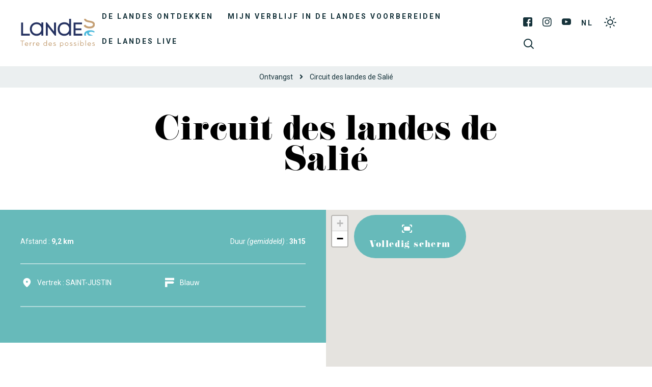

--- FILE ---
content_type: text/html; charset=UTF-8
request_url: https://www.landes-vakantie.com/itineraire/circuit-des-landes-de-salie-itiaqu040v50qas5/
body_size: 11322
content:
<!doctype html>
<html lang="nl" class="no-js">
    <head>
        <meta charset="UTF-8">
        
        <meta http-equiv="X-UA-Compatible" content="IE=edge,chrome=1">
        <meta name="viewport" content="width=device-width, initial-scale=1.0, minimum-scale=1.0, maximum-scale=1.0, user-scalable=no">
        <meta name="facebook-domain-verification" content="8f5xb6dwnmrp63at3imp578pe1j2nm">

        
        <link href="https://connect.facebook.net" rel="dns-prefetch">
        <link href="https://www.facebook.com" rel="dns-prefetch">
        <link href="https://fonts.gstatic.com" rel="dns-prefetch" crossorigin>
        <link href="https://fonts.googleapis.com" rel="preconnect">
        <link href="https://www.google-analytics.com" rel="dns-prefetch">
        <link href="https://translate.googleapis.com" rel="dns-prefetch">
        <link href="https://www.google.com" rel="dns-prefetch">
        <link href="https://www.google.fr" rel="dns-prefetch">
        <link href="https://www.gstatic.com" rel="dns-prefetch">
        <link href="https://stats.g.doubleclick.net" rel="dns-prefetch">

        <meta name='robots' content='index, follow, max-image-preview:large, max-snippet:-1, max-video-preview:-1' />

	<!-- This site is optimized with the Yoast SEO plugin v19.10 - https://yoast.com/wordpress/plugins/seo/ -->
	<title>Circuit des landes de Salié tot SAINT-JUSTIN | Toerisme in de Landes</title>
	<meta name="description" content="Circuit des landes de Salié tot SAINT-JUSTIN : vind alle nodige informatie op de officiële website voor Toerisme in de Landes (40)." />
	<link rel="canonical" href="https://www.landes-vakantie.com/itineraire/circuit-des-landes-de-salie-itiaqu040v50qas5/" />
	<meta property="og:locale" content="nl_NL" />
	<meta property="og:type" content="article" />
	<meta property="og:title" content="Circuit des landes de Salié tot SAINT-JUSTIN | Toerisme in de Landes" />
	<meta property="og:description" content="Circuit des landes de Salié tot SAINT-JUSTIN : vind alle nodige informatie op de officiële website voor Toerisme in de Landes (40)." />
	<meta property="og:url" content="https://www.landes-vakantie.com/itineraire/circuit-des-landes-de-salie-itiaqu040v50qas5/" />
	<meta property="og:site_name" content="Toerisme in Landes" />
	<meta property="article:modified_time" content="2024-02-17T05:01:53+00:00" />
	<meta property="og:image" content="https://www.landes-vakantie.com/wp-content/uploads/sites/5/2019/02/littoral-vue-aerienne-drone-asebastien_chebassier.jpg" />
	<meta property="og:image:width" content="2048" />
	<meta property="og:image:height" content="1149" />
	<meta property="og:image:type" content="image/jpeg" />
	<meta name="twitter:card" content="summary_large_image" />
	<script type="application/ld+json" class="yoast-schema-graph">{"@context":"https://schema.org","@graph":[{"@type":"WebPage","@id":"https://www.landes-vakantie.com/itineraire/circuit-des-landes-de-salie-itiaqu040v50qas5/","url":"https://www.landes-vakantie.com/itineraire/circuit-des-landes-de-salie-itiaqu040v50qas5/","name":"Circuit des landes de Salié tot SAINT-JUSTIN | Toerisme in de Landes","isPartOf":{"@id":"https://www.landes-vakantie.com/#website"},"datePublished":"2021-06-10T14:08:21+00:00","dateModified":"2024-02-17T05:01:53+00:00","description":"Circuit des landes de Salié tot SAINT-JUSTIN : vind alle nodige informatie op de officiële website voor Toerisme in de Landes (40).","breadcrumb":{"@id":"https://www.landes-vakantie.com/itineraire/circuit-des-landes-de-salie-itiaqu040v50qas5/#breadcrumb"},"inLanguage":"nl","potentialAction":[{"@type":"ReadAction","target":["https://www.landes-vakantie.com/itineraire/circuit-des-landes-de-salie-itiaqu040v50qas5/"]}]},{"@type":"BreadcrumbList","@id":"https://www.landes-vakantie.com/itineraire/circuit-des-landes-de-salie-itiaqu040v50qas5/#breadcrumb","itemListElement":[{"@type":"ListItem","position":1,"name":"Ontvangst","item":"https://www.landes-vakantie.com/"},{"@type":"ListItem","position":2,"name":"Circuit des landes de Salié"}]},{"@type":"WebSite","@id":"https://www.landes-vakantie.com/#website","url":"https://www.landes-vakantie.com/","name":"Toerisme in Landes","description":"Officiële website van het departementaal comité van Landes","potentialAction":[{"@type":"SearchAction","target":{"@type":"EntryPoint","urlTemplate":"https://www.landes-vakantie.com/?s={search_term_string}"},"query-input":"required name=search_term_string"}],"inLanguage":"nl"}]}</script>
	<!-- / Yoast SEO plugin. -->


<link rel='dns-prefetch' href='//cdn.jsdelivr.net' />
<link rel='dns-prefetch' href='//www.google.com' />
<link rel='dns-prefetch' href='//fonts.googleapis.com' />
<link rel='dns-prefetch' href='//use.fontawesome.com' />
<link rel='dns-prefetch' href='//use.typekit.net' />
<link rel='dns-prefetch' href='//s.w.org' />
<script type="text/javascript">
window._wpemojiSettings = {"baseUrl":"https:\/\/s.w.org\/images\/core\/emoji\/13.1.0\/72x72\/","ext":".png","svgUrl":"https:\/\/s.w.org\/images\/core\/emoji\/13.1.0\/svg\/","svgExt":".svg","source":{"concatemoji":"https:\/\/www.landes-vakantie.com\/wp-includes\/js\/wp-emoji-release.min.js?ver=5.9.12"}};
/*! This file is auto-generated */
!function(e,a,t){var n,r,o,i=a.createElement("canvas"),p=i.getContext&&i.getContext("2d");function s(e,t){var a=String.fromCharCode;p.clearRect(0,0,i.width,i.height),p.fillText(a.apply(this,e),0,0);e=i.toDataURL();return p.clearRect(0,0,i.width,i.height),p.fillText(a.apply(this,t),0,0),e===i.toDataURL()}function c(e){var t=a.createElement("script");t.src=e,t.defer=t.type="text/javascript",a.getElementsByTagName("head")[0].appendChild(t)}for(o=Array("flag","emoji"),t.supports={everything:!0,everythingExceptFlag:!0},r=0;r<o.length;r++)t.supports[o[r]]=function(e){if(!p||!p.fillText)return!1;switch(p.textBaseline="top",p.font="600 32px Arial",e){case"flag":return s([127987,65039,8205,9895,65039],[127987,65039,8203,9895,65039])?!1:!s([55356,56826,55356,56819],[55356,56826,8203,55356,56819])&&!s([55356,57332,56128,56423,56128,56418,56128,56421,56128,56430,56128,56423,56128,56447],[55356,57332,8203,56128,56423,8203,56128,56418,8203,56128,56421,8203,56128,56430,8203,56128,56423,8203,56128,56447]);case"emoji":return!s([10084,65039,8205,55357,56613],[10084,65039,8203,55357,56613])}return!1}(o[r]),t.supports.everything=t.supports.everything&&t.supports[o[r]],"flag"!==o[r]&&(t.supports.everythingExceptFlag=t.supports.everythingExceptFlag&&t.supports[o[r]]);t.supports.everythingExceptFlag=t.supports.everythingExceptFlag&&!t.supports.flag,t.DOMReady=!1,t.readyCallback=function(){t.DOMReady=!0},t.supports.everything||(n=function(){t.readyCallback()},a.addEventListener?(a.addEventListener("DOMContentLoaded",n,!1),e.addEventListener("load",n,!1)):(e.attachEvent("onload",n),a.attachEvent("onreadystatechange",function(){"complete"===a.readyState&&t.readyCallback()})),(n=t.source||{}).concatemoji?c(n.concatemoji):n.wpemoji&&n.twemoji&&(c(n.twemoji),c(n.wpemoji)))}(window,document,window._wpemojiSettings);
</script>
<style type="text/css">
img.wp-smiley,
img.emoji {
	display: inline !important;
	border: none !important;
	box-shadow: none !important;
	height: 1em !important;
	width: 1em !important;
	margin: 0 0.07em !important;
	vertical-align: -0.1em !important;
	background: none !important;
	padding: 0 !important;
}
</style>
	<link rel='stylesheet' id='wp-etourisme-css'  href='https://www.landes-vakantie.com/wp-content/plugins/wp-etourisme/public/css/wp-etourisme-public.min.css' type='text/css' media='all' />
<style id='global-styles-inline-css' type='text/css'>
body{--wp--preset--color--black: #000000;--wp--preset--color--cyan-bluish-gray: #abb8c3;--wp--preset--color--white: #ffffff;--wp--preset--color--pale-pink: #f78da7;--wp--preset--color--vivid-red: #cf2e2e;--wp--preset--color--luminous-vivid-orange: #ff6900;--wp--preset--color--luminous-vivid-amber: #fcb900;--wp--preset--color--light-green-cyan: #7bdcb5;--wp--preset--color--vivid-green-cyan: #00d084;--wp--preset--color--pale-cyan-blue: #8ed1fc;--wp--preset--color--vivid-cyan-blue: #0693e3;--wp--preset--color--vivid-purple: #9b51e0;--wp--preset--gradient--vivid-cyan-blue-to-vivid-purple: linear-gradient(135deg,rgba(6,147,227,1) 0%,rgb(155,81,224) 100%);--wp--preset--gradient--light-green-cyan-to-vivid-green-cyan: linear-gradient(135deg,rgb(122,220,180) 0%,rgb(0,208,130) 100%);--wp--preset--gradient--luminous-vivid-amber-to-luminous-vivid-orange: linear-gradient(135deg,rgba(252,185,0,1) 0%,rgba(255,105,0,1) 100%);--wp--preset--gradient--luminous-vivid-orange-to-vivid-red: linear-gradient(135deg,rgba(255,105,0,1) 0%,rgb(207,46,46) 100%);--wp--preset--gradient--very-light-gray-to-cyan-bluish-gray: linear-gradient(135deg,rgb(238,238,238) 0%,rgb(169,184,195) 100%);--wp--preset--gradient--cool-to-warm-spectrum: linear-gradient(135deg,rgb(74,234,220) 0%,rgb(151,120,209) 20%,rgb(207,42,186) 40%,rgb(238,44,130) 60%,rgb(251,105,98) 80%,rgb(254,248,76) 100%);--wp--preset--gradient--blush-light-purple: linear-gradient(135deg,rgb(255,206,236) 0%,rgb(152,150,240) 100%);--wp--preset--gradient--blush-bordeaux: linear-gradient(135deg,rgb(254,205,165) 0%,rgb(254,45,45) 50%,rgb(107,0,62) 100%);--wp--preset--gradient--luminous-dusk: linear-gradient(135deg,rgb(255,203,112) 0%,rgb(199,81,192) 50%,rgb(65,88,208) 100%);--wp--preset--gradient--pale-ocean: linear-gradient(135deg,rgb(255,245,203) 0%,rgb(182,227,212) 50%,rgb(51,167,181) 100%);--wp--preset--gradient--electric-grass: linear-gradient(135deg,rgb(202,248,128) 0%,rgb(113,206,126) 100%);--wp--preset--gradient--midnight: linear-gradient(135deg,rgb(2,3,129) 0%,rgb(40,116,252) 100%);--wp--preset--duotone--dark-grayscale: url('#wp-duotone-dark-grayscale');--wp--preset--duotone--grayscale: url('#wp-duotone-grayscale');--wp--preset--duotone--purple-yellow: url('#wp-duotone-purple-yellow');--wp--preset--duotone--blue-red: url('#wp-duotone-blue-red');--wp--preset--duotone--midnight: url('#wp-duotone-midnight');--wp--preset--duotone--magenta-yellow: url('#wp-duotone-magenta-yellow');--wp--preset--duotone--purple-green: url('#wp-duotone-purple-green');--wp--preset--duotone--blue-orange: url('#wp-duotone-blue-orange');--wp--preset--font-size--small: 13px;--wp--preset--font-size--medium: 20px;--wp--preset--font-size--large: 36px;--wp--preset--font-size--x-large: 42px;}.has-black-color{color: var(--wp--preset--color--black) !important;}.has-cyan-bluish-gray-color{color: var(--wp--preset--color--cyan-bluish-gray) !important;}.has-white-color{color: var(--wp--preset--color--white) !important;}.has-pale-pink-color{color: var(--wp--preset--color--pale-pink) !important;}.has-vivid-red-color{color: var(--wp--preset--color--vivid-red) !important;}.has-luminous-vivid-orange-color{color: var(--wp--preset--color--luminous-vivid-orange) !important;}.has-luminous-vivid-amber-color{color: var(--wp--preset--color--luminous-vivid-amber) !important;}.has-light-green-cyan-color{color: var(--wp--preset--color--light-green-cyan) !important;}.has-vivid-green-cyan-color{color: var(--wp--preset--color--vivid-green-cyan) !important;}.has-pale-cyan-blue-color{color: var(--wp--preset--color--pale-cyan-blue) !important;}.has-vivid-cyan-blue-color{color: var(--wp--preset--color--vivid-cyan-blue) !important;}.has-vivid-purple-color{color: var(--wp--preset--color--vivid-purple) !important;}.has-black-background-color{background-color: var(--wp--preset--color--black) !important;}.has-cyan-bluish-gray-background-color{background-color: var(--wp--preset--color--cyan-bluish-gray) !important;}.has-white-background-color{background-color: var(--wp--preset--color--white) !important;}.has-pale-pink-background-color{background-color: var(--wp--preset--color--pale-pink) !important;}.has-vivid-red-background-color{background-color: var(--wp--preset--color--vivid-red) !important;}.has-luminous-vivid-orange-background-color{background-color: var(--wp--preset--color--luminous-vivid-orange) !important;}.has-luminous-vivid-amber-background-color{background-color: var(--wp--preset--color--luminous-vivid-amber) !important;}.has-light-green-cyan-background-color{background-color: var(--wp--preset--color--light-green-cyan) !important;}.has-vivid-green-cyan-background-color{background-color: var(--wp--preset--color--vivid-green-cyan) !important;}.has-pale-cyan-blue-background-color{background-color: var(--wp--preset--color--pale-cyan-blue) !important;}.has-vivid-cyan-blue-background-color{background-color: var(--wp--preset--color--vivid-cyan-blue) !important;}.has-vivid-purple-background-color{background-color: var(--wp--preset--color--vivid-purple) !important;}.has-black-border-color{border-color: var(--wp--preset--color--black) !important;}.has-cyan-bluish-gray-border-color{border-color: var(--wp--preset--color--cyan-bluish-gray) !important;}.has-white-border-color{border-color: var(--wp--preset--color--white) !important;}.has-pale-pink-border-color{border-color: var(--wp--preset--color--pale-pink) !important;}.has-vivid-red-border-color{border-color: var(--wp--preset--color--vivid-red) !important;}.has-luminous-vivid-orange-border-color{border-color: var(--wp--preset--color--luminous-vivid-orange) !important;}.has-luminous-vivid-amber-border-color{border-color: var(--wp--preset--color--luminous-vivid-amber) !important;}.has-light-green-cyan-border-color{border-color: var(--wp--preset--color--light-green-cyan) !important;}.has-vivid-green-cyan-border-color{border-color: var(--wp--preset--color--vivid-green-cyan) !important;}.has-pale-cyan-blue-border-color{border-color: var(--wp--preset--color--pale-cyan-blue) !important;}.has-vivid-cyan-blue-border-color{border-color: var(--wp--preset--color--vivid-cyan-blue) !important;}.has-vivid-purple-border-color{border-color: var(--wp--preset--color--vivid-purple) !important;}.has-vivid-cyan-blue-to-vivid-purple-gradient-background{background: var(--wp--preset--gradient--vivid-cyan-blue-to-vivid-purple) !important;}.has-light-green-cyan-to-vivid-green-cyan-gradient-background{background: var(--wp--preset--gradient--light-green-cyan-to-vivid-green-cyan) !important;}.has-luminous-vivid-amber-to-luminous-vivid-orange-gradient-background{background: var(--wp--preset--gradient--luminous-vivid-amber-to-luminous-vivid-orange) !important;}.has-luminous-vivid-orange-to-vivid-red-gradient-background{background: var(--wp--preset--gradient--luminous-vivid-orange-to-vivid-red) !important;}.has-very-light-gray-to-cyan-bluish-gray-gradient-background{background: var(--wp--preset--gradient--very-light-gray-to-cyan-bluish-gray) !important;}.has-cool-to-warm-spectrum-gradient-background{background: var(--wp--preset--gradient--cool-to-warm-spectrum) !important;}.has-blush-light-purple-gradient-background{background: var(--wp--preset--gradient--blush-light-purple) !important;}.has-blush-bordeaux-gradient-background{background: var(--wp--preset--gradient--blush-bordeaux) !important;}.has-luminous-dusk-gradient-background{background: var(--wp--preset--gradient--luminous-dusk) !important;}.has-pale-ocean-gradient-background{background: var(--wp--preset--gradient--pale-ocean) !important;}.has-electric-grass-gradient-background{background: var(--wp--preset--gradient--electric-grass) !important;}.has-midnight-gradient-background{background: var(--wp--preset--gradient--midnight) !important;}.has-small-font-size{font-size: var(--wp--preset--font-size--small) !important;}.has-medium-font-size{font-size: var(--wp--preset--font-size--medium) !important;}.has-large-font-size{font-size: var(--wp--preset--font-size--large) !important;}.has-x-large-font-size{font-size: var(--wp--preset--font-size--x-large) !important;}
</style>
<link rel='stylesheet' id='contact-form-7-css'  href='https://www.landes-vakantie.com/wp-content/plugins/contact-form-7/includes/css/styles.css?ver=5.4.1' type='text/css' media='all' />
<link rel='stylesheet' id='iris-notification-css'  href='https://www.landes-vakantie.com/wp-content/plugins/iris-notification/shared/../public/styles/app_shared.min.css?ver=1.0.0' type='text/css' media='all' />
<link rel='stylesheet' id='adobe-google-fonts-css'  href='https://fonts.googleapis.com/css2?family=Roboto:ital,wght@0,400;0,700;1,400;1,700&#038;display=swap' type='text/css' media='all' />
<link rel='stylesheet' id='fontawesome-css'  href='https://use.fontawesome.com/releases/v5.7.2/css/all.css' type='text/css' media='all' />
<link rel='stylesheet' id='fonticon-css'  href='https://www.landes-vakantie.com/wp-content/themes/landes-tourisme/fonts/fonticon/style.css' type='text/css' media='all' />
<link rel='stylesheet' id='jenthill-light-font-css'  href='https://www.landes-vakantie.com/wp-content/themes/landes-tourisme/fonts/jenthill-light/stylesheet.css' type='text/css' media='all' />
<link rel='stylesheet' id='adobe-fonts-css'  href='https://use.typekit.net/usr7hiv.css' type='text/css' media='all' />
<link rel='stylesheet' id='wpet-font-css'  href='https://www.landes-vakantie.com/wp-content/themes/landes-tourisme/fonts/wpet/style.css' type='text/css' media='all' />
<link rel='stylesheet' id='app-tourism-css'  href='https://www.landes-vakantie.com/wp-content/themes/landes-tourisme/css/app-tourism.css' type='text/css' media='all' />
<link rel='stylesheet' id='slick-css'  href='https://cdn.jsdelivr.net/npm/slick-carousel@1.8.1/slick/slick.css' type='text/css' media='all' />
<link rel='stylesheet' id='app-itinerary-css'  href='https://www.landes-vakantie.com/wp-content/themes/landes-tourisme/css/app-itinerary.css' type='text/css' media='all' />
<link rel='stylesheet' id='app-lib-css'  href='https://www.landes-vakantie.com/wp-content/themes/landes-tourisme/css/app-lib.css' type='text/css' media='all' />
<link rel='stylesheet' id='app-css'  href='https://www.landes-vakantie.com/wp-content/themes/landes-tourisme/css/app.css?ver=1.1' type='text/css' media='all' />
<script type='text/javascript' src='https://www.landes-vakantie.com/wp-includes/js/jquery/jquery.min.js?ver=3.6.0' id='jquery-core-js'></script>
<script type='text/javascript' src='https://www.landes-vakantie.com/wp-includes/js/jquery/jquery-migrate.min.js?ver=3.3.2' id='jquery-migrate-js'></script>
<script type='text/javascript' defer src='https://www.landes-vakantie.com/wp-content/plugins/wp-etourisme/public/js/wp-etourisme-map-adapter.min.js' id='wpetourisme-map-adapter-js'></script>
<script type='text/javascript' id='wpetourisme-map-js-extra'>
/* <![CDATA[ */
var wpetMaps = {"url_public":"https:\/\/www.landes-vakantie.com\/wp-content\/plugins\/wp-etourisme\/public\/","ajax_param":{"ajax":"https:\/\/www.landes-vakantie.com\/wp-json\/irisit\/post_type\/itineraire","filter":{"include":[261565]},"order":{"commune":"ASC"}},"ajax_path":"https:\/\/www.landes-vakantie.com\/wp-json\/irismap\/profile","iti_path":"https:\/\/www.landes-vakantie.com\/wp-json\/irismap\/route","poi_path":"https:\/\/www.landes-vakantie.com\/wp-json\/irisit\/poi\/","maps":{"leaflet":{"map_option":{"scrollWheelZoom":"false"},"markeroption":{"iconSize":[33,33]},"tilesurl":"https:\/\/{s}.tile.openstreetmap.org\/{z}\/{x}\/{y}.png","tilesoptions":{"attribution":"&copy; <a href=\"https:\/\/www.openstreetmap.org\/copyright\">OpenStreetMap<\/a>"}},"default":{"leaflet":{"type":"leaflet","default":{"tileurl":"https:\/\/{s}.tile.openstreetmap.org\/{z}\/{x}\/{y}.png","copyright":"&copy; <a target=\"_blank\" href=\"https:\/\/www.openstreetmap.org\/copyright\">OpenStreetMap<\/a>","name":"Open Street Map"}}}},"selected":"leaflet","lightpick":"DD-MM-YYYY","locale":"nl","legend":{"downloadpng":"Download PNG","altitudeaxis":"Altitude (m)","distanceaxis":"Distance (km)","altitude":"Altitude","elevation":"Slope","distance":"Distance"},"options":{"marker":"https:\/\/www.landes-vakantie.com\/wp-content\/themes\/landes-tourisme\/images\/markers\/marker.png","markerhover":"https:\/\/www.landes-vakantie.com\/wp-content\/themes\/landes-tourisme\/images\/markers\/marker-hover.png","latitude":"43.98185","longitude":"-0.23042","zoom":18,"switchmode":0,"norecenter":true}};
/* ]]> */
</script>
<script type='text/javascript' defer src='https://www.landes-vakantie.com/wp-content/plugins/wp-etourisme/public/js/wp-etourisme-maps.min.js' id='wpetourisme-map-js'></script>
<script type='text/javascript' defer src='https://cdn.jsdelivr.net/npm/apexcharts@3.42.0' id='apexcharts-js'></script>
<script type='text/javascript' id='wp-etourisme-marketplace-js-extra'>
/* <![CDATA[ */
var wpet_marketplace_param = {"ajax_url":"https:\/\/www.landes-vakantie.com\/wp-admin\/admin-ajax.php","format":"dd-mm-yyyy","lightpick":"DD-MM-YYYY","locale":"nl","messages":{"date":"Arrival date field is required","enddate":"Departure date field is required","duration":"Duration field is required","adult":"Adults number field is required"}};
/* ]]> */
</script>
<script type='text/javascript' defer src='https://www.landes-vakantie.com/wp-content/plugins/wp-etourisme-marketplace/shared/js/wp-etourisme-marketplace-shared.min.js' id='wp-etourisme-marketplace-js'></script>
<link rel="https://api.w.org/" href="https://www.landes-vakantie.com/wp-json/" /><link rel="alternate" type="application/json" href="https://www.landes-vakantie.com/wp-json/wp/v2/iris-private/itineraire/261565" /><link rel='shortlink' href='https://www.landes-vakantie.com/?p=261565' />
<link rel="alternate" type="application/json+oembed" href="https://www.landes-vakantie.com/wp-json/oembed/1.0/embed?url=https%3A%2F%2Fwww.landes-vakantie.com%2Fitineraire%2Fcircuit-des-landes-de-salie-itiaqu040v50qas5%2F" />
<link rel="alternate" type="text/xml+oembed" href="https://www.landes-vakantie.com/wp-json/oembed/1.0/embed?url=https%3A%2F%2Fwww.landes-vakantie.com%2Fitineraire%2Fcircuit-des-landes-de-salie-itiaqu040v50qas5%2F&#038;format=xml" />
<link rel="alternate" href="https://www.landes-vakantie.com/itineraire/circuit-des-landes-de-salie-itiaqu040v50qas5/" hreflang="nl"/>
<link rel="alternate" href="https://www.tourismelandes.com/itineraire/circuit-des-landes-de-salie-itiaqu040v50qas5/" hreflang="fr"/>
<link rel="alternate" href="https://www.landes-holidays.com/itineraire/circuit-des-landes-de-salie-itiaqu040v50qas5/" hreflang="en"/>
<link rel="alternate" href="https://www.landes-ferien.com/itineraire/circuit-des-landes-de-salie-itiaqu040v50qas5/" hreflang="de"/>
<link rel="alternate" href="https://www.landas-vacaciones.com/itineraire/circuit-des-landes-de-salie-itiaqu040v50qas5/" hreflang="es"/>
<link rel="alternate" href="https://www.tourismelandes.com/itineraire/circuit-des-landes-de-salie-itiaqu040v50qas5/" hreflang="x-default"/>
<link rel="icon" href="https://www.landes-vakantie.com/wp-content/uploads/sites/5/2020/02/cropped-favicon-32x32.png" sizes="32x32" />
<link rel="icon" href="https://www.landes-vakantie.com/wp-content/uploads/sites/5/2020/02/cropped-favicon-192x192.png" sizes="192x192" />
<link rel="apple-touch-icon" href="https://www.landes-vakantie.com/wp-content/uploads/sites/5/2020/02/cropped-favicon-180x180.png" />
<meta name="msapplication-TileImage" content="https://www.landes-vakantie.com/wp-content/uploads/sites/5/2020/02/cropped-favicon-270x270.png" />

        


<script type="application/ld+json">
[
    {
        "@context": "http://schema.org/",
        "@type": "WebSite",
        "name": "Comité Départemental du Tourisme des Landes",
        "url": "https://www.landes-vakantie.com/itineraire/circuit-des-landes-de-salie-itiaqu040v50qas5/"
    },
    {
        "@context": "http://schema.org/",
        "@type": "TouristInformationCenter",
        "name": "Comité Départemental du Tourisme des Landes",
        "address": {
            "@type": "PostalAddress",
            "streetAddress":"4 avenue Aristide Briand",
            "postalCode":"40000",
            "addressLocality":"Mont-de-Marsan"
        },
        "image": {
            "@type": "ImageObject",
            "url":"https://www.landes-vakantie.com/wp-content/themes/landes-tourisme/images/logo.svg"
        },
        "telephone": "",
        "geo": {
            "@type": "GeoCoordinates",
            "latitude": "43.890968",
            "longitude": "-0.497900"
        },
        "sameAs" : [
            "https://www.facebook.com/landes.tourisme","https://www.instagram.com/les_landes/","https://www.youtube.com/user/tourismelandes/videos","https://www.pinterest.fr/leslandes/"        ]
    }
]
</script>


	    
        	                <script>
		        window.dataLayer = window.dataLayer || [];

		        dataLayer.push({
			        'bordereau': 'itineraire',
			        'type': 'offre-sit'
		        });
            </script>
	    	    
	    	                <!-- Google Tag Manager -->
            <script>(function(w,d,s,l,i){w[l]=w[l]||[];w[l].push({'gtm.start':
					    new Date().getTime(),event:'gtm.js'});var f=d.getElementsByTagName(s)[0],
				    j=d.createElement(s),dl=l!='dataLayer'?'&l='+l:'';j.async=true;j.src=
				    'https://www.googletagmanager.com/gtm.js?id='+i+dl;f.parentNode.insertBefore(j,f);
			    })(window,document,'script','dataLayer','GTM-W97TZB2');</script>
            <!-- End Google Tag Manager -->
	    

    </head>

    
    <body class="itineraire-template-default single single-itineraire postid-261565 notranslate elementor-default elementor-kit-215448">
            <!-- Google Tag Manager (noscript) -->
        <noscript><iframe src="https://www.googletagmanager.com/ns.html?id=GTM-W97TZB2"
                          height="0" width="0" style="display:none;visibility:hidden"></iframe></noscript>
        <!-- End Google Tag Manager (noscript) -->
    

    <div class="site-menu__mobile" id="site-menu__mobile">
            <p class="site-menu__mobile__title">Menu</p>
            <div class="site-menu__mobile__wrapper" id="site-menu__mobile__wrapper">
                <ul id="menu-menu-responsive" class="menu"><li id="menu-item-94984" class="menu-item menu-item-type-post_type menu-item-object-page menu-item-has-children menu-item-94984"><a href="https://www.landes-vakantie.com/de-landes-ontdekken/">De Landes ontdekken</a>
<ul class="sub-menu">
	<li id="menu-item-94985" class="menu-item menu-item-type-post_type menu-item-object-page menu-item-94985"><a href="https://www.landes-vakantie.com/de-landes-ontdekken/belevenissen-in-de-landes/">Belevenissen in de Landes</a></li>
	<li id="menu-item-94997" class="menu-item menu-item-type-post_type menu-item-object-page menu-item-94997"><a href="https://www.landes-vakantie.com/de-landes-ontdekken/absolute-musts/">Absolute musts</a></li>
	<li id="menu-item-95001" class="menu-item menu-item-type-post_type menu-item-object-page menu-item-has-children menu-item-95001"><a href="https://www.landes-vakantie.com/de-landes-ontdekken/onze-bestemmingen/">Onze Bestemmingen</a>
	<ul class="sub-menu">
		<li id="menu-item-95019" class="menu-item menu-item-type-post_type menu-item-object-page menu-item-95019"><a href="https://www.landes-vakantie.com/de-landes-ontdekken/onze-bestemmingen/mont-de-marsan-en-armagnac/">Mont-de-Marsan en Armagnac</a></li>
		<li id="menu-item-95018" class="menu-item menu-item-type-post_type menu-item-object-page menu-item-95018"><a href="https://www.landes-vakantie.com/de-landes-ontdekken/onze-bestemmingen/dax-en-het-pays-dorthe/">Dax en het Pays d’Orthe</a></li>
		<li id="menu-item-95021" class="menu-item menu-item-type-post_type menu-item-object-page menu-item-95021"><a href="https://www.landes-vakantie.com/de-landes-ontdekken/onze-bestemmingen/zuidkust/">Zuidkust</a></li>
		<li id="menu-item-95020" class="menu-item menu-item-type-post_type menu-item-object-page menu-item-95020"><a href="https://www.landes-vakantie.com/de-landes-ontdekken/onze-bestemmingen/natuur-en-grote-meren/">Natuur en grote meren</a></li>
		<li id="menu-item-95016" class="menu-item menu-item-type-post_type menu-item-object-page menu-item-95016"><a href="https://www.landes-vakantie.com/de-landes-ontdekken/onze-bestemmingen/chalosse-tursan/">Chalosse Tursan</a></li>
		<li id="menu-item-95010" class="menu-item menu-item-type-post_type menu-item-object-page menu-item-95010"><a href="https://www.landes-vakantie.com/de-landes-ontdekken/onze-bestemmingen/regionaal-natuurreservaat-van-de-landes-de-gascogne/">Regionaal Natuurreservaat van de Landes de Gascogne</a></li>
	</ul>
</li>
	<li id="menu-item-95011" class="menu-item menu-item-type-post_type menu-item-object-page menu-item-95011"><a href="https://www.landes-vakantie.com/de-landes-ontdekken/hoogtepunten/">De grote evenementen in het jaar</a></li>
</ul>
</li>
<li id="menu-item-94992" class="menu-item menu-item-type-post_type menu-item-object-page menu-item-has-children menu-item-94992"><a href="https://www.landes-vakantie.com/mijn-verblijf-voorbereiden/">Mijn verblijf in de Landes voorbereiden</a>
<ul class="sub-menu">
	<li id="menu-item-95003" class="menu-item menu-item-type-post_type menu-item-object-page menu-item-has-children menu-item-95003"><a href="https://www.landes-vakantie.com/mijn-verblijf-voorbereiden/een-restaurants-vinden/">Een restaurants vinden</a>
	<ul class="sub-menu">
		<li id="menu-item-94993" class="menu-item menu-item-type-post_type menu-item-object-page menu-item-94993"><a href="https://www.landes-vakantie.com/mijn-verblijf-voorbereiden/een-restaurants-vinden/gastronomische-restaurants/">Gastronomische Restaurants</a></li>
		<li id="menu-item-94994" class="menu-item menu-item-type-post_type menu-item-object-page menu-item-94994"><a href="https://www.landes-vakantie.com/mijn-verblijf-voorbereiden/een-restaurants-vinden/restaurants-met-zeezicht/">Restaurants met zeezicht</a></li>
		<li id="menu-item-95031" class="menu-item menu-item-type-post_type menu-item-object-page menu-item-95031"><a href="https://www.landes-vakantie.com/mijn-verblijf-voorbereiden/een-restaurants-vinden/pizzerias/">Pizzeria’s</a></li>
		<li id="menu-item-95032" class="menu-item menu-item-type-post_type menu-item-object-page menu-item-95032"><a href="https://www.landes-vakantie.com/mijn-verblijf-voorbereiden/een-restaurants-vinden/beste-restaurants/">Beste restaurants</a></li>
	</ul>
</li>
	<li id="menu-item-95006" class="menu-item menu-item-type-post_type menu-item-object-page menu-item-has-children menu-item-95006"><a href="https://www.landes-vakantie.com/mijn-verblijf-voorbereiden/bezoeken/">Bezoeken</a>
	<ul class="sub-menu">
		<li id="menu-item-95035" class="menu-item menu-item-type-post_type menu-item-object-page menu-item-95035"><a href="https://www.landes-vakantie.com/mijn-verblijf-voorbereiden/bezoeken/beste-bezienswaardighden/">Beste bezienswaardighden</a></li>
		<li id="menu-item-94991" class="menu-item menu-item-type-post_type menu-item-object-page menu-item-94991"><a href="https://www.landes-vakantie.com/mijn-verblijf-voorbereiden/bezoeken/musea/">Musea</a></li>
		<li id="menu-item-95041" class="menu-item menu-item-type-post_type menu-item-object-page menu-item-95041"><a href="https://www.landes-vakantie.com/mijn-verblijf-voorbereiden/bezoeken/natuursites/">Natuursites</a></li>
		<li id="menu-item-95039" class="menu-item menu-item-type-post_type menu-item-object-page menu-item-95039"><a href="https://www.landes-vakantie.com/mijn-verblijf-voorbereiden/bezoeken/oude-gebouwen/">Oude Gebouwen</a></li>
	</ul>
</li>
	<li id="menu-item-95007" class="menu-item menu-item-type-post_type menu-item-object-page menu-item-has-children menu-item-95007"><a href="https://www.landes-vakantie.com/mijn-verblijf-voorbereiden/activiteiten/">Activiteiten</a>
	<ul class="sub-menu">
		<li id="menu-item-94990" class="menu-item menu-item-type-post_type menu-item-object-page menu-item-94990"><a href="https://www.landes-vakantie.com/mijn-verblijf-voorbereiden/activiteiten/fietsverhuurders/">Fietsverhuurders</a></li>
		<li id="menu-item-94998" class="menu-item menu-item-type-post_type menu-item-object-page menu-item-94998"><a href="https://www.landes-vakantie.com/mijn-verblijf-voorbereiden/activiteiten/fietspaden/">Fietspaden</a></li>
		<li id="menu-item-95028" class="menu-item menu-item-type-post_type menu-item-object-page menu-item-95028"><a href="https://www.landes-vakantie.com/mijn-verblijf-voorbereiden/activiteiten/alle-surfscholen-in-de-landes/">Surfscholen</a></li>
		<li id="menu-item-95013" class="menu-item menu-item-type-post_type menu-item-object-page menu-item-95013"><a href="https://www.landes-vakantie.com/mijn-verblijf-voorbereiden/activiteiten/wandelen/">Wandelen</a></li>
		<li id="menu-item-95038" class="menu-item menu-item-type-post_type menu-item-object-page menu-item-95038"><a href="https://www.landes-vakantie.com/mijn-verblijf-voorbereiden/activiteiten/alle-golfbanen-in-de-landes/">Golfs</a></li>
	</ul>
</li>
	<li id="menu-item-95008" class="menu-item menu-item-type-post_type menu-item-object-page menu-item-has-children menu-item-95008"><a href="https://www.landes-vakantie.com/mijn-verblijf-voorbereiden/agenda/">Agenda</a>
	<ul class="sub-menu">
		<li id="menu-item-95040" class="menu-item menu-item-type-post_type menu-item-object-page menu-item-95040"><a href="https://www.landes-vakantie.com/mijn-verblijf-voorbereiden/agenda/rommelmarkten/">Rommelmarkten</a></li>
		<li id="menu-item-95037" class="menu-item menu-item-type-post_type menu-item-object-page menu-item-95037"><a href="https://www.landes-vakantie.com/mijn-verblijf-voorbereiden/agenda/feest-en-feriakalender/">FEEST- en feriakalender</a></li>
		<li id="menu-item-95030" class="menu-item menu-item-type-post_type menu-item-object-page menu-item-95030"><a href="https://www.landes-vakantie.com/mijn-verblijf-voorbereiden/agenda/concerten-festivals-voorstellingen/">Concerten, Festivals, Voorstellingen</a></li>
		<li id="menu-item-95022" class="menu-item menu-item-type-post_type menu-item-object-page menu-item-95022"><a href="https://www.landes-vakantie.com/mijn-verblijf-voorbereiden/agenda/markten-landes/">Markten</a></li>
		<li id="menu-item-95024" class="menu-item menu-item-type-post_type menu-item-object-page menu-item-95024"><a href="https://www.landes-vakantie.com/mijn-verblijf-voorbereiden/agenda/de-hele-agenda/">De hele Agenda</a></li>
	</ul>
</li>
	<li id="menu-item-95009" class="menu-item menu-item-type-post_type menu-item-object-page menu-item-95009"><a href="https://www.landes-vakantie.com/mijn-verblijf-voorbereiden/praktische-informatie/">Praktische informatie</a></li>
</ul>
</li>
<li id="menu-item-94999" class="menu-item menu-item-type-post_type menu-item-object-page menu-item-94999"><a href="https://www.landes-vakantie.com/de-landes-live/">De Landes live</a></li>
<li id="menu-item-94986" class="menu-item menu-item-type-post_type menu-item-object-page menu-item-94986"><a href="https://www.landes-vakantie.com/mijn-verblijf-voorbereiden/een-hotel-vinden/alle-hotels/">Hotels</a></li>
<li id="menu-item-95029" class="menu-item menu-item-type-post_type menu-item-object-page menu-item-95029"><a href="https://www.landes-vakantie.com/mijn-verblijf-voorbereiden/een-camping-vinden/">Campings</a></li>
<li id="menu-item-94989" class="menu-item menu-item-type-post_type menu-item-object-page menu-item-94989"><a href="https://www.landes-vakantie.com/mijn-verblijf-voorbereiden/een-huuraccommodatie-vinden/alle-huuraccommodaties/">Huuraccommodaties</a></li>
<li id="menu-item-95002" class="menu-item menu-item-type-post_type menu-item-object-page menu-item-95002"><a href="https://www.landes-vakantie.com/mijn-verblijf-voorbereiden/een-bb-vinden/">Een B&#038;B vinden</a></li>
<li id="menu-item-95033" class="menu-item menu-item-type-post_type menu-item-object-page menu-item-95033"><a href="https://www.landes-vakantie.com/mijn-verblijf-voorbereiden/andere-accommodaties-vinden/vakantieparken/">Vakantieparken</a></li>
<li id="menu-item-95014" class="menu-item menu-item-type-post_type menu-item-object-page menu-item-95014"><a href="https://www.landes-vakantie.com/mijn-verblijf-voorbereiden/andere-accommodaties-vinden/toeristenresidenties/">Toeristenresidenties</a></li>
<li id="menu-item-95015" class="menu-item menu-item-type-post_type menu-item-object-page menu-item-95015"><a href="https://www.landes-vakantie.com/mijn-verblijf-voorbereiden/andere-accommodaties-vinden/camperplaatsen/">Camperplaatsen</a></li>
<li id="menu-item-94995" class="menu-item menu-item-type-post_type menu-item-object-page menu-item-94995"><a href="https://www.landes-vakantie.com/mijn-verblijf-voorbereiden/andere-accommodaties-vinden/originele-accommodaties/">Originele accommodaties</a></li>
</ul>            </div>
            <div class="site-menu__mobile__tools" id="site-menu__mobile__tools"></div>
        </div>

        <div class="wrapper">

            <div class="site-overlay" id="site-overlay"></div>

            <div class="site-header-fixed">
                                <header class="site-header" role="banner">

                    
                    
                        <div class="site-logo">
                            <a href="https://www.landes-vakantie.com">
                                <img class="site-logo__img" data-src="https://www.landes-vakantie.com/wp-content/themes/landes-tourisme/images/logo.svg" alt="Toerisme in Landes">
                                <img class="site-logo__img site-logo__img--white" data-src="https://www.landes-vakantie.com/wp-content/themes/landes-tourisme/images/logo-white.svg" alt="Toerisme in Landes">
                                                                    <p class="sr-only">Toerisme in Landes Officiële website van het departementaal comité van Landes</p>
                                                            </a>
                        </div>

                    
                    <div class="site-nav" id="site-nav">
    <nav class="nav" id="nav" role="navigation">
                    <ul>
    <li class="menu-item menu-item-has-children ">
        <a href="https://www.landes-vakantie.com/de-landes-ontdekken/" >De Landes ontdekken</a>
                            <div class="maxi-menu">
                <div class="row d-flex">
                    
                        <div class="j-col-3">

                            
                                
                                    
                                    <a class="menu-item-image menu-item-image--big" href="https://www.landes-vakantie.com/de-landes-ontdekken/absolute-musts/106-km-fijn-zand/" data-bg="url(https://www.landes-vakantie.com/wp-content/uploads/sites/5/2019/02/littoral-plage-enfants-asebastien_chebassier-400x600.jpg)" >
                                        <span class="title">106 km fijn zand</span>
                                    </a>

                                
                                    
                                    <a class="menu-item-image menu-item-image--big" href="https://www.landes-vakantie.com/de-landes-ontdekken/absolute-musts/gastronomie-eten-is-een-feest/" data-bg="url(https://www.landes-vakantie.com/wp-content/uploads/sites/5/2019/03/foie_gras-600x350.jpg)" >
                                        <span class="title">Gastronomie: eten is een feest</span>
                                    </a>

                                
                                    
                                    <a class="menu-item-image menu-item-image--big" href="https://www.landes-vakantie.com/de-landes-ontdekken/absolute-musts/kuren-en-wellness/" data-bg="url(https://www.landes-vakantie.com/wp-content/uploads/sites/5/2018/12/sebastien_chebassier_cdt-57-copie-400x600.jpg)" >
                                        <span class="title">Kuren en wellness</span>
                                    </a>

                                
                            
                        </div>

                    
                        <div class="j-col-3">

                            
                                
                                    
                                    <a class="menu-item-image menu-item-image--big" href="https://www.landes-vakantie.com/de-landes-ontdekken/absolute-musts/" data-bg="url(https://www.landes-vakantie.com/wp-content/uploads/sites/5/2018/10/sebastien_chebassier_cdt-69-copie-600x400.jpg)" >
                                        <span class="title">Absolute musts</span>
                                    </a>

                                
                                    
                                    <a class="menu-item-image menu-item-image--big" href="https://www.landes-vakantie.com/de-landes-ontdekken/hoogtepunten/" data-bg="url(https://www.landes-vakantie.com/wp-content/uploads/sites/5/2019/03/ferias-ferias-de-dax-agur-jaunak-asebastien_chebassier-2-600x400.jpg)" >
                                        <span class="title">De grote evenementen in het jaar</span>
                                    </a>

                                
                            
                        </div>

                    
                        <div class="j-col-3">

                            
                                
                                    
                                    <a class="menu-item-image menu-item-image--big" href="https://www.landes-vakantie.com/de-landes-ontdekken/belevenissen-in-de-landes/" data-bg="url(https://www.landes-vakantie.com/wp-content/uploads/sites/5/2019/01/sebastien_chebassier_cdt_des_landes-22-copie-400x600.jpg)" >
                                        <span class="title">Belevenissen in de Landes</span>
                                    </a>

                                
                            
                        </div>

                    
                        <div class="j-col-3">

                            
                                                                    
                                    <p class="maxi-menu__title">
                                        <a href="https://www.landes-vakantie.com/de-landes-ontdekken/onze-bestemmingen/" >Onze Bestemmingen</a>
                                    </p>

                                                                            <ul class="maxi-menu__list">
                                            <li class="page_item page-item-2395 page_item_has_children"><a href="https://www.landes-vakantie.com/de-landes-ontdekken/onze-bestemmingen/zuidkust/">Zuidkust</a></li>
<li class="page_item page-item-97 page_item_has_children"><a href="https://www.landes-vakantie.com/de-landes-ontdekken/onze-bestemmingen/natuur-en-grote-meren/">Natuur en grote meren</a></li>
<li class="page_item page-item-79 page_item_has_children"><a href="https://www.landes-vakantie.com/de-landes-ontdekken/onze-bestemmingen/mont-de-marsan-en-armagnac/">Mont-de-Marsan en Armagnac</a></li>
<li class="page_item page-item-83 page_item_has_children"><a href="https://www.landes-vakantie.com/de-landes-ontdekken/onze-bestemmingen/dax-en-het-pays-dorthe/">Dax en het Pays d’Orthe</a></li>
<li class="page_item page-item-105 page_item_has_children"><a href="https://www.landes-vakantie.com/de-landes-ontdekken/onze-bestemmingen/chalosse-tursan/">Chalosse Tursan</a></li>
<li class="page_item page-item-108 page_item_has_children"><a href="https://www.landes-vakantie.com/de-landes-ontdekken/onze-bestemmingen/regionaal-natuurreservaat-van-de-landes-de-gascogne/">Regionaal Natuurreservaat van de Landes de Gascogne</a></li>
                                        </ul>
                                                                    
                            
                        </div>

                                    </div>
            </div>
            </li>
    <li class="menu-item menu-item-has-children ">
        <a href="https://www.landes-vakantie.com/mijn-verblijf-voorbereiden/" >Mijn verblijf in de Landes voorbereiden</a>
        <div class="maxi-menu">
            <ul id="menu-menu-preparer-mon-sejour" class="menu"><li id="menu-item-132641" class="menu-item menu-item-type-post_type menu-item-object-page menu-item-has-children menu-item-132641"><a href="https://www.landes-vakantie.com/mijn-verblijf-voorbereiden/">Accommodaties</a>
<ul class="sub-menu">
	<li id="menu-item-132642" class="menu-item menu-item-type-post_type menu-item-object-page menu-item-132642"><a href="https://www.landes-vakantie.com/mijn-verblijf-voorbereiden/een-camping-vinden/">Campings</a></li>
	<li id="menu-item-132643" class="menu-item menu-item-type-post_type menu-item-object-page menu-item-132643"><a href="https://www.landes-vakantie.com/mijn-verblijf-voorbereiden/een-huuraccommodatie-vinden/">Huuraccommodaties</a></li>
	<li id="menu-item-132644" class="menu-item menu-item-type-post_type menu-item-object-page menu-item-132644"><a href="https://www.landes-vakantie.com/mijn-verblijf-voorbereiden/een-hotel-vinden/">Hotels</a></li>
	<li id="menu-item-132645" class="menu-item menu-item-type-post_type menu-item-object-page menu-item-132645"><a href="https://www.landes-vakantie.com/mijn-verblijf-voorbereiden/een-bb-vinden/">B&#038;B&#8217;s</a></li>
	<li id="menu-item-132646" class="menu-item menu-item-type-post_type menu-item-object-page menu-item-132646"><a href="https://www.landes-vakantie.com/mijn-verblijf-voorbereiden/andere-accommodaties-vinden/vakantieparken/">Vakantieparken</a></li>
	<li id="menu-item-132647" class="menu-item menu-item-type-post_type menu-item-object-page menu-item-132647"><a href="https://www.landes-vakantie.com/mijn-verblijf-voorbereiden/andere-accommodaties-vinden/toeristenresidenties/">Toeristenresidenties</a></li>
	<li id="menu-item-132648" class="menu-item menu-item-type-post_type menu-item-object-page menu-item-132648"><a href="https://www.landes-vakantie.com/mijn-verblijf-voorbereiden/andere-accommodaties-vinden/camperplaatsen/">Camperplaatsen</a></li>
	<li id="menu-item-132649" class="menu-item menu-item-type-post_type menu-item-object-page menu-item-132649"><a href="https://www.landes-vakantie.com/mijn-verblijf-voorbereiden/andere-accommodaties-vinden/originele-accommodaties/">Originele accommodaties</a></li>
</ul>
</li>
<li id="menu-item-132650" class="menu-item menu-item-type-post_type menu-item-object-page menu-item-has-children menu-item-132650"><a href="https://www.landes-vakantie.com/mijn-verblijf-voorbereiden/een-restaurants-vinden/">Restaurants</a>
<ul class="sub-menu">
	<li id="menu-item-132651" class="menu-item menu-item-type-post_type menu-item-object-page menu-item-132651"><a href="https://www.landes-vakantie.com/mijn-verblijf-voorbereiden/een-restaurants-vinden/gastronomische-restaurants/">Gastronomische Restaurants</a></li>
	<li id="menu-item-132652" class="menu-item menu-item-type-post_type menu-item-object-page menu-item-132652"><a href="https://www.landes-vakantie.com/mijn-verblijf-voorbereiden/een-restaurants-vinden/restaurants-met-zeezicht/">Restaurants met zeezicht</a></li>
	<li id="menu-item-132653" class="menu-item menu-item-type-post_type menu-item-object-page menu-item-132653"><a href="https://www.landes-vakantie.com/mijn-verblijf-voorbereiden/een-restaurants-vinden/pizzerias/">Pizzeria’s</a></li>
	<li id="menu-item-132654" class="menu-item menu-item-type-post_type menu-item-object-page menu-item-132654"><a href="https://www.landes-vakantie.com/mijn-verblijf-voorbereiden/een-restaurants-vinden/beste-restaurants/">Beste restaurants</a></li>
</ul>
</li>
<li id="menu-item-132655" class="menu-item menu-item-type-post_type menu-item-object-page menu-item-has-children menu-item-132655"><a href="https://www.landes-vakantie.com/mijn-verblijf-voorbereiden/activiteiten/">Activiteiten</a>
<ul class="sub-menu">
	<li id="menu-item-132656" class="menu-item menu-item-type-post_type menu-item-object-page menu-item-132656"><a href="https://www.landes-vakantie.com/mijn-verblijf-voorbereiden/activiteiten/fietsverhuurders/">Fietsverhuurders</a></li>
	<li id="menu-item-132657" class="menu-item menu-item-type-post_type menu-item-object-page menu-item-132657"><a href="https://www.landes-vakantie.com/mijn-verblijf-voorbereiden/activiteiten/alle-surfscholen-in-de-landes/">Surfscholen</a></li>
	<li id="menu-item-132658" class="menu-item menu-item-type-post_type menu-item-object-page menu-item-132658"><a href="https://www.landes-vakantie.com/mijn-verblijf-voorbereiden/activiteiten/alle-golfbanen-in-de-landes/">Golfbanen</a></li>
	<li id="menu-item-132659" class="menu-item menu-item-type-post_type menu-item-object-page menu-item-132659"><a href="https://www.landes-vakantie.com/mijn-verblijf-voorbereiden/activiteiten/wandelen/">Wandelen</a></li>
</ul>
</li>
<li id="menu-item-132660" class="menu-item menu-item-type-post_type menu-item-object-page menu-item-has-children menu-item-132660"><a href="https://www.landes-vakantie.com/mijn-verblijf-voorbereiden/bezoeken/">Bezoeken</a>
<ul class="sub-menu">
	<li id="menu-item-132661" class="menu-item menu-item-type-post_type menu-item-object-page menu-item-132661"><a href="https://www.landes-vakantie.com/mijn-verblijf-voorbereiden/bezoeken/beste-bezienswaardighden/">Beste bezienswaardighden</a></li>
	<li id="menu-item-132662" class="menu-item menu-item-type-post_type menu-item-object-page menu-item-132662"><a href="https://www.landes-vakantie.com/mijn-verblijf-voorbereiden/bezoeken/musea/">Musea</a></li>
	<li id="menu-item-132663" class="menu-item menu-item-type-post_type menu-item-object-page menu-item-132663"><a href="https://www.landes-vakantie.com/mijn-verblijf-voorbereiden/bezoeken/oude-gebouwen/">Oude Gebouwen</a></li>
	<li id="menu-item-132664" class="menu-item menu-item-type-post_type menu-item-object-page menu-item-132664"><a href="https://www.landes-vakantie.com/mijn-verblijf-voorbereiden/bezoeken/natuursites/">Natuursites</a></li>
</ul>
</li>
<li id="menu-item-132665" class="menu-item menu-item-type-post_type menu-item-object-page menu-item-has-children menu-item-132665"><a href="https://www.landes-vakantie.com/mijn-verblijf-voorbereiden/agenda/">Agenda</a>
<ul class="sub-menu">
	<li id="menu-item-132669" class="menu-item menu-item-type-post_type menu-item-object-page menu-item-132669"><a href="https://www.landes-vakantie.com/mijn-verblijf-voorbereiden/agenda/markten-landes/">Markten</a></li>
	<li id="menu-item-132670" class="menu-item menu-item-type-post_type menu-item-object-page menu-item-132670"><a href="https://www.landes-vakantie.com/mijn-verblijf-voorbereiden/agenda/feest-en-feriakalender/">FEEST- en feriakalender</a></li>
	<li id="menu-item-132671" class="menu-item menu-item-type-post_type menu-item-object-page menu-item-132671"><a href="https://www.landes-vakantie.com/mijn-verblijf-voorbereiden/agenda/concerten-festivals-voorstellingen/">Concerten, Festivals, Voorstellingen</a></li>
	<li id="menu-item-132672" class="menu-item menu-item-type-post_type menu-item-object-page menu-item-132672"><a href="https://www.landes-vakantie.com/mijn-verblijf-voorbereiden/agenda/rommelmarkten/">Rommelmarkten</a></li>
</ul>
</li>
</ul>        </div>
    </li>
    <li class="menu-item ">
        <a href="https://www.landes-vakantie.com/de-landes-live/" >De Landes live</a>
    </li>
    </ul>            </nav>
</div>
                    <div class="siteHeaderTop">
                        <div class="siteHeaderTop__socials">
                                                            <a class="siteHeaderTop__item siteHeaderTop__item--fa" href="https://www.facebook.com/landes.tourisme" target="_blank" data-toggle="tooltip" data-placement="bottom" title="Vind ons op Facebook">
                                    <i class="fi fi-facebook"></i><span class="sr-only">Facebook</span>
                                </a>
                                                                                        <a class="siteHeaderTop__item siteHeaderTop__item--fa" href="https://www.instagram.com/les_landes/" target="_blank" data-toggle="tooltip" data-placement="bottom" title="Vind ons op Instagram">
                                    <i class="fi fi-instagram"></i><span class="sr-only">Instagram</span>
                                </a>
                                                                                        <a class="siteHeaderTop__item siteHeaderTop__item--fa" href="https://www.youtube.com/user/tourismelandes/videos" target="_blank" data-toggle="tooltip" data-placement="bottom" title="Vind ons op YouTube">
                                    <i class="fi fi-youtube"></i><span class="sr-only">YouTube</span>
                                </a>
                                                    </div>

                                                                            <div class="siteHeaderTop__item langSwitcher" id="langSwitcher" data-current-lang="nl">
                                <p class="langSwitcher_current">
                                    <a class="nturl notranslate fr flag" href="https://www.tourismelandes.com" title="Français" data-lang="French">FR</a>
                                </p>
                                <ul class="langSwitcher_langs">
                                    <li><a class="nturl notranslate en flag" href="https://www.landes-holidays.com" title="English" data-lang="English">EN</a></li>
                                    <li><a class="nturl notranslate de flag" href="https://www.landes-ferien.com" title="German" data-lang="German">DE</a></li>
                                    <li><a class="nturl notranslate es flag" href="https://www.landas-vacaciones.com" title="Spanish" data-lang="Spanish">ES</a></li>
                                    <li><a class="nturl notranslate nl flag" href="https://www.landes-vakantie.com" title="Dutch" data-lang="Dutch">NL</a></li>
                                </ul>
                            </div>
                        
                        <a class="siteHeaderTop__item siteHeaderTop__item--weather" href="https://www.landes-vakantie.com/mijn-verblijf-voorbereiden/praktische-informatie/weerbericht/" data-toggle="tooltip" data-placement="bottom" title="Weer">
                            <i class="fi fi-sun"></i>
                        </a>
                        <a class="siteHeaderTop__item siteHeaderTop__item--search js-wpSearchLayoutOpen" href="#search" data-toggle="tooltip" data-placement="bottom" title="Zoeken">
                            <i class="fi fi-search"></i><span class="sr-only">Zoeken</span>
                        </a>
                    </div>

                    <a href="#nav" class="js-trigger-menu" id="js-trigger-menu"><i class="trigger-menu-icon"></i></a>

                </header>
            </div>

            
                            <div class="main-anchor" id="main-anchor"></div>
                
<div class="breadcrumbs">
    
    
        
        <div class="breadcrumbs-links">
            <span xmlns:v="http://rdf.data-vocabulary.org/#">
                <span typeof="v:Breadcrumb">
                    <a href="https://www.landes-vakantie.com" rel="v:url" property="v:title">Ontvangst</a> <i class="fa fa-angle-right"></i>                                                                <span class="breadcrumb_last">Circuit des landes de Salié</span>
                                    </span>
            </span>
        </div>

    
</div>


                            
                            
<div class="container-medium">
    <h1 class="page-title">Circuit des landes de Salié</h1>
</div>            

<main id="main" role="main" itemscope itemtype="http://schema.org/TouristAttraction">

	<section class="section section--wpet" id="primary">

		<div class="clear">

			<article class="wpetSection hentry">

				
					<div class="wpetHighlightItinerary js-mh">
	<div class="wpetHighlightItineraryWrapper">
		
	<div class="wpetHighlightItineraryItem wpetHighlightItineraryHeader">
						<div class="wpetHighlightItineraryHeaderItem">
					Afstand : <strong>9,2 km</strong>				</div>
							<div class="wpetHighlightItineraryHeaderItem">
					Duur <i>(gemiddeld)</i> : <strong>3h15</strong>				</div>
				</div>

	<div class="wpetHighlightItineraryItem wpetHighlightItineraryContent">
						<div class="wpetHighlightItineraryContentItem wpetHighlightItineraryContentItem--commune-depart">
					Vertrek : SAINT-JUSTIN				</div>
							<div class="wpetHighlightItineraryContentItem wpetHighlightItineraryContentItem--balisage">
					Blauw				</div>
				</div>

<div class="wpetHighlightItineraryItem wpetHighlightItineraryFooter">
		<div class="wpetHighlightItineraryFooterTypeList">
																</div>
</div>

	</div>
</div>

					<div class="wpetSectionContent">
						


<div class="wpetPaginationItinerary">
			<p class="wpetPaginationItineraryItem wpetPaginationItineraryItem--prev">
			<a href="https://www.landes-vakantie.com/itineraire/d-ychoux-a-belin-beliet-itiaqu040v50p4u8/" rel="prev">Vorige route</a>		</p>
		<p class="wpetPaginationItineraryItem wpetPaginationItineraryItem--list">
		<a href="">
			Terug naar de lijst		</a>
	</p>
			<p class="wpetPaginationItineraryItem wpetPaginationItineraryItem--next">
			<a href="https://www.landes-vakantie.com/itineraire/les-sentiers-de-ladour-daugreilh-a-pere-saint-sever-itiaqu040v50qtaz/" rel="next">Volgende reisroute</a>		</p>
	</div>
					</div>

				
			</article>

							<aside class="wpetAside">

					

<div class="wpetStepMap" id="steps-map" data-id="steps-map">
    <div class="wpetStepMapContainer "
         data-id="wpet-map-container">
        <a href="#steps-map" data-trigger="wpet-map-fullscreen" class="button wpetStepMapFull">
            <span class="wpetStepMapFullOpen">Volledig scherm</span>
            <span class="wpetStepMapFullClose">Sluiten</span>
        </a>

		
		            <div class="map wpet-map wpet-map-detail" data-wpet-trace="https://cdt40.media.tourinsoft.eu/upload/8.8.3.gpx"
                 data-wpet-trace-elevation="true" data-wpet-color="#b3045c"
                 data-wpet-color-hover="#00a1b4"></div>
		
		
		    </div>

    <div class="wpetStepMapFooter">
		            <div class="wpetStepMapFooterElevation" data-wpet-graph-elevation="true"
                 data-wpet-marker="https://www.landes-vakantie.com/wp-content/themes/landes-tourisme/images/markers/marker-hover.png"
                 data-wpet-marker-start="https://www.landes-vakantie.com/wp-content/themes/landes-tourisme/images/markers/marker-start.svg"
                 data-wpet-marker-end="https://www.landes-vakantie.com/wp-content/themes/landes-tourisme/images/markers/marker-end.svg">
            </div>
		    </div>

</div>

				</aside>
			
		</div>

	</section>

    
    
</main>

<footer class="footer" role="contentinfo">

    <div class="site-footer__top">
        <div class="container">
            <div class="j-col-4 col-a">
                <address class="address">
                    <div class="address__logo">
                        <img data-src="https://www.landes-vakantie.com/wp-content/themes/landes-tourisme/images/logo-white-2024.svg" alt="Landes attractive">
                    </div>
                    <p class="address__content">
                        <span>4 avenue Aristide Briand</span><br>
                        <span>40000</span> <span>Mont-de-Marsan</span>
                    </p>
                </address>
                <a class="button-secondary" href="https://www.landes-vakantie.com/mijn-verblijf-voorbereiden/praktische-informatie/contact-met-ons-opnemen/">Contact met ons opnemen</a><br>
                <a class="button-secondary" href="https://www.landes-vakantie.com/mijn-verblijf-voorbereiden/praktische-informatie/onze-vvvs/">Onze VVV&#8217;s</a>
            </div>
            <div class="j-col-8 col-b">
                <div class="site-footer__socials">
                                            <a class="site-footer__socials__item reseaux_sociaux" href="https://www.facebook.com/landes.tourisme" target="_blank" data-toggle="tooltip" data-placement="bottom" title="Vind ons op Facebook">
                            <i class="fi fi-facebook"></i><span class="sr-only">Facebook</span>
                        </a>
                                                                <a class="site-footer__socials__item reseaux_sociaux" href="https://www.instagram.com/les_landes/" target="_blank" data-toggle="tooltip" data-placement="bottom" title="Vind ons op Instagram">
                            <i class="fi fi-instagram"></i><span class="sr-only">Instagram</span>
                        </a>
                                                                <a class="site-footer__socials__item reseaux_sociaux" href="https://www.youtube.com/user/tourismelandes/videos" target="_blank" data-toggle="tooltip" data-placement="bottom" title="Vind ons op YouTube">
                            <i class="fi fi-youtube"></i><span class="sr-only">YouTube</span>
                        </a>
                                    </div>
                <div class="row">
                    <div class="j-col-6">
                        <ul class="site-footer__list">
                            <li>
                                <a class="site-footer__list__item" href="https://www.landes-vakantie.com/de-landes-ontdekken/">De Landes ontdekken</a>
                            </li>
                            <li>
                                <a class="site-footer__list__item" href="https://www.landes-vakantie.com/mijn-verblijf-voorbereiden/">Mijn verblijf in de Landes voorbereiden</a>
                            </li>
                            <li>
                                <a class="site-footer__list__item" href="https://www.landes-vakantie.com/de-landes-live/">De Landes live</a>
                            </li>
                            <li>
                                <a class="site-footer__list__item" href="https://carte.tourismelandes.com" target="_blank">Interactieve kaart</a>
                            </li>
                        </ul>
                    </div>
                    <div class="j-col-6">
                        <ul class="site-footer__list">
                                                                                        <li>
                                    <a class="site-footer__list__item has-icon" href="https://www.landes-vakantie.com/mijn-verblijf-voorbereiden/praktische-informatie/brochures/"><i class="fi fi-book"></i> Brochures                                    </a>
                                </li>
                                                        <li>
                                <a class="site-footer__list__item has-icon" href="https://www.plages-landes.info/" target="_blank"><i class="fi fi-umbrella-beach"></i> Plages Landes ➚                                </a>
                            </li>
                            <li>
                                <a class="site-footer__list__item has-icon" href="https://www.vivredansleslandes.com" target="_blank"><i class="fi fi-house-flag"></i> Vivre dans les Landes ➚                                </a>
                            </li>
                        </ul>
                    </div>
                </div>
            </div>
        </div>
    </div>

    <div class="site-footer__bottom">
        <div class="container">
            <p class="copyright pull-left">
                <a href="https://www.landes-vakantie.com/plattegrond-van-de-site/">Plattegrond van de site</a>
                -
                <a href="https://www.landes-vakantie.com/juridische-informatie/">Juridische informatie</a>
                -
                <a href="javascript:openAxeptioCookies()">Informatie over cookies</a> -
                <a href="https://www.landes-vakantie.com/privacybeleid/">Privacybeleid</a>
                -
                Made with <i class="fa fa-heart" aria-hidden="true"></i> by
                <a href="https://www.iris-interactive.fr" target="_blank">IRIS Interactive</a>
            </p>
            <ul class="list-partners pull-right">
                <li>
                    <a class="list-partners__item clic_site_partenaire" href="https://www.landes.fr" target="_blank">
                        <img data-src="https://www.landes-vakantie.com/wp-content/themes/landes-tourisme/images/departement-des-landes.png" data-srcset="https://www.landes-vakantie.com/wp-content/themes/landes-tourisme/images/departement-des-landes@2x.png 2x" alt="Département des Landes">
                    </a>
                </li>
                <li>
                    <span class="list-partners__item clic_site_partenaire">
                        <img data-src="https://www.landes-vakantie.com/wp-content/themes/landes-tourisme/images/Afaq_9001_outline.png" alt="AFAQ ISO 9001" style="max-width: 90px;">
                    </span>
                </li>
            </ul>
        </div>
                    <div class="container">
                <div class="copyright-cc">
                    <p class="copyright-cc__label">De foto's op deze pagina vallen onder de Creative Commons-licentie (Naamsvermelding - Geen commercieel gebruik - Geen wijziging)</p>
                    <a href="https://creativecommons.org/licenses/by-nc-nd/4.0/" target="_blank" title="Attribution-NonCommercial-NoDerivatives 4.0 International (CC BY-NC-ND 4.0)">
                        <img data-src="https://www.landes-vakantie.com/wp-content/themes/landes-tourisme/images/cc-by-nc-nd.png" alt="CC BY-NC-ND 4.0">
                    </a>
                </div>
            </div>
            </div>

</footer>


<p>
    <a href="#top" class="backToTop js-backToTop" data-toggle="tooltip" data-placement="left" title="Bovenaan de pagina">
        <span class="hide">Bovenaan de pagina</span>
    </a>
</p>

</div>

<div class="wpSearchLayout">
    <p>
        <a href="##" class="js-wpSearchLayoutClose wpSearchLayoutClose">
            <span class="hide">Sluiten</span>
        </a>
    </p>
    <div class="wpSearch">
    <label class="wpSearchTitle" for="s">Zoeken</label>
    <form class="wpSearchForm" role="search" method="get" action="https://www.landes-vakantie.com">
        <input class="wpSearchFormItem wpSearchFormItem--input" type="text" value="" name="s" placeholder="zoeken">
        <button class="wpSearchFormItem wpSearchFormItem--button"><span class="hide">Zoeken</span></button>
    </form>
</div>

</div>


<!-- This file should primarily consist of HTML with a little bit of PHP. -->


<script type='text/javascript' defer src='https://www.landes-vakantie.com/wp-includes/js/dist/vendor/regenerator-runtime.min.js?ver=0.13.9' id='regenerator-runtime-js'></script>
<script type='text/javascript' defer src='https://www.landes-vakantie.com/wp-includes/js/dist/vendor/wp-polyfill.min.js?ver=3.15.0' id='wp-polyfill-js'></script>
<script type='text/javascript' id='contact-form-7-js-extra'>
/* <![CDATA[ */
var wpcf7 = {"api":{"root":"https:\/\/www.landes-vakantie.com\/wp-json\/","namespace":"contact-form-7\/v1"}};
/* ]]> */
</script>
<script type='text/javascript' defer src='https://www.landes-vakantie.com/wp-content/plugins/contact-form-7/includes/js/index.js?ver=5.4.1' id='contact-form-7-js'></script>
<script type='text/javascript' defer src='https://www.landes-vakantie.com/wp-content/plugins/iris-notification/shared/../public/scripts/app_shared.min.js?ver=1.0.0' id='iris-notification-js'></script>
<script type='text/javascript' defer src='https://www.google.com/recaptcha/api.js?render=6Lfgu4AUAAAAAMcDXqoiiO6Mk65cT5JyuH7c9-hr&#038;ver=3.0' id='google-recaptcha-js'></script>
<script type='text/javascript' id='wpcf7-recaptcha-js-extra'>
/* <![CDATA[ */
var wpcf7_recaptcha = {"sitekey":"6Lfgu4AUAAAAAMcDXqoiiO6Mk65cT5JyuH7c9-hr","actions":{"homepage":"homepage","contactform":"contactform"}};
/* ]]> */
</script>
<script type='text/javascript' defer src='https://www.landes-vakantie.com/wp-content/plugins/contact-form-7/modules/recaptcha/index.js?ver=5.4.1' id='wpcf7-recaptcha-js'></script>
<script type='text/javascript' defer src='https://cdn.jsdelivr.net/npm/slick-carousel@1.8.1/slick/slick.min.js' id='slick-js'></script>
<script type='text/javascript' defer src='https://www.landes-vakantie.com/wp-content/themes/landes-tourisme/js/min/app-tourism.min.js' id='app-tourism-js'></script>
<script type='text/javascript' id='app-js-extra'>
/* <![CDATA[ */
var domain = "https:\/\/www.landes-vakantie.com";
var theme = "https:\/\/www.landes-vakantie.com\/wp-content\/themes\/landes-tourisme";
var ajax = "https:\/\/www.landes-vakantie.com\/wp-admin\/admin-ajax.php";
var CURRENT_BLOG_ID = ["5"];
var PAGE_POLITIQUE_CONFIDENTIALITE_URL = ["https:\/\/www.landes-vakantie.com\/privacybeleid\/"];
var Theme = {"domain":"https:\/\/www.landes-vakantie.com","theme_url":"https:\/\/www.landes-vakantie.com\/wp-content\/themes\/landes-tourisme","ajax_url":"https:\/\/www.landes-vakantie.com\/wp-admin\/admin-ajax.php","header_offset":"0","header_fixed_height":"80","translations":{"back":"Terugkeer","calculate_my_itinerary":"Bereken mijn route","more_info":"Meer informatie gebruiksaanwijzing","wind":"Wind:","humidity":"Vochtigheid:","you_are_here":"U bent hier"},"_REQUEST":{"newsletter_email":null}};
/* ]]> */
</script>
<script type='text/javascript' defer src='https://www.landes-vakantie.com/wp-content/themes/landes-tourisme/js/min/app.min.js' id='app-js'></script>

<!-- Axeptio -->
<script>
window.axeptioSettings = {
  clientId: "61518dba5269f7270d225738",
  cookiesVersion: "cdt landes (nl)-base",
};
 
(function(d, s) {
  var t = d.getElementsByTagName(s)[0], e = d.createElement(s);
  e.async = true; e.src = "//static.axept.io/sdk-slim.js";
  t.parentNode.insertBefore(e, t);
})(document, "script");
</script>


</body>

</html>


--- FILE ---
content_type: text/html; charset=utf-8
request_url: https://www.google.com/recaptcha/api2/anchor?ar=1&k=6Lfgu4AUAAAAAMcDXqoiiO6Mk65cT5JyuH7c9-hr&co=aHR0cHM6Ly93d3cubGFuZGVzLXZha2FudGllLmNvbTo0NDM.&hl=en&v=PoyoqOPhxBO7pBk68S4YbpHZ&size=invisible&anchor-ms=20000&execute-ms=30000&cb=nju6oc623bqe
body_size: 48862
content:
<!DOCTYPE HTML><html dir="ltr" lang="en"><head><meta http-equiv="Content-Type" content="text/html; charset=UTF-8">
<meta http-equiv="X-UA-Compatible" content="IE=edge">
<title>reCAPTCHA</title>
<style type="text/css">
/* cyrillic-ext */
@font-face {
  font-family: 'Roboto';
  font-style: normal;
  font-weight: 400;
  font-stretch: 100%;
  src: url(//fonts.gstatic.com/s/roboto/v48/KFO7CnqEu92Fr1ME7kSn66aGLdTylUAMa3GUBHMdazTgWw.woff2) format('woff2');
  unicode-range: U+0460-052F, U+1C80-1C8A, U+20B4, U+2DE0-2DFF, U+A640-A69F, U+FE2E-FE2F;
}
/* cyrillic */
@font-face {
  font-family: 'Roboto';
  font-style: normal;
  font-weight: 400;
  font-stretch: 100%;
  src: url(//fonts.gstatic.com/s/roboto/v48/KFO7CnqEu92Fr1ME7kSn66aGLdTylUAMa3iUBHMdazTgWw.woff2) format('woff2');
  unicode-range: U+0301, U+0400-045F, U+0490-0491, U+04B0-04B1, U+2116;
}
/* greek-ext */
@font-face {
  font-family: 'Roboto';
  font-style: normal;
  font-weight: 400;
  font-stretch: 100%;
  src: url(//fonts.gstatic.com/s/roboto/v48/KFO7CnqEu92Fr1ME7kSn66aGLdTylUAMa3CUBHMdazTgWw.woff2) format('woff2');
  unicode-range: U+1F00-1FFF;
}
/* greek */
@font-face {
  font-family: 'Roboto';
  font-style: normal;
  font-weight: 400;
  font-stretch: 100%;
  src: url(//fonts.gstatic.com/s/roboto/v48/KFO7CnqEu92Fr1ME7kSn66aGLdTylUAMa3-UBHMdazTgWw.woff2) format('woff2');
  unicode-range: U+0370-0377, U+037A-037F, U+0384-038A, U+038C, U+038E-03A1, U+03A3-03FF;
}
/* math */
@font-face {
  font-family: 'Roboto';
  font-style: normal;
  font-weight: 400;
  font-stretch: 100%;
  src: url(//fonts.gstatic.com/s/roboto/v48/KFO7CnqEu92Fr1ME7kSn66aGLdTylUAMawCUBHMdazTgWw.woff2) format('woff2');
  unicode-range: U+0302-0303, U+0305, U+0307-0308, U+0310, U+0312, U+0315, U+031A, U+0326-0327, U+032C, U+032F-0330, U+0332-0333, U+0338, U+033A, U+0346, U+034D, U+0391-03A1, U+03A3-03A9, U+03B1-03C9, U+03D1, U+03D5-03D6, U+03F0-03F1, U+03F4-03F5, U+2016-2017, U+2034-2038, U+203C, U+2040, U+2043, U+2047, U+2050, U+2057, U+205F, U+2070-2071, U+2074-208E, U+2090-209C, U+20D0-20DC, U+20E1, U+20E5-20EF, U+2100-2112, U+2114-2115, U+2117-2121, U+2123-214F, U+2190, U+2192, U+2194-21AE, U+21B0-21E5, U+21F1-21F2, U+21F4-2211, U+2213-2214, U+2216-22FF, U+2308-230B, U+2310, U+2319, U+231C-2321, U+2336-237A, U+237C, U+2395, U+239B-23B7, U+23D0, U+23DC-23E1, U+2474-2475, U+25AF, U+25B3, U+25B7, U+25BD, U+25C1, U+25CA, U+25CC, U+25FB, U+266D-266F, U+27C0-27FF, U+2900-2AFF, U+2B0E-2B11, U+2B30-2B4C, U+2BFE, U+3030, U+FF5B, U+FF5D, U+1D400-1D7FF, U+1EE00-1EEFF;
}
/* symbols */
@font-face {
  font-family: 'Roboto';
  font-style: normal;
  font-weight: 400;
  font-stretch: 100%;
  src: url(//fonts.gstatic.com/s/roboto/v48/KFO7CnqEu92Fr1ME7kSn66aGLdTylUAMaxKUBHMdazTgWw.woff2) format('woff2');
  unicode-range: U+0001-000C, U+000E-001F, U+007F-009F, U+20DD-20E0, U+20E2-20E4, U+2150-218F, U+2190, U+2192, U+2194-2199, U+21AF, U+21E6-21F0, U+21F3, U+2218-2219, U+2299, U+22C4-22C6, U+2300-243F, U+2440-244A, U+2460-24FF, U+25A0-27BF, U+2800-28FF, U+2921-2922, U+2981, U+29BF, U+29EB, U+2B00-2BFF, U+4DC0-4DFF, U+FFF9-FFFB, U+10140-1018E, U+10190-1019C, U+101A0, U+101D0-101FD, U+102E0-102FB, U+10E60-10E7E, U+1D2C0-1D2D3, U+1D2E0-1D37F, U+1F000-1F0FF, U+1F100-1F1AD, U+1F1E6-1F1FF, U+1F30D-1F30F, U+1F315, U+1F31C, U+1F31E, U+1F320-1F32C, U+1F336, U+1F378, U+1F37D, U+1F382, U+1F393-1F39F, U+1F3A7-1F3A8, U+1F3AC-1F3AF, U+1F3C2, U+1F3C4-1F3C6, U+1F3CA-1F3CE, U+1F3D4-1F3E0, U+1F3ED, U+1F3F1-1F3F3, U+1F3F5-1F3F7, U+1F408, U+1F415, U+1F41F, U+1F426, U+1F43F, U+1F441-1F442, U+1F444, U+1F446-1F449, U+1F44C-1F44E, U+1F453, U+1F46A, U+1F47D, U+1F4A3, U+1F4B0, U+1F4B3, U+1F4B9, U+1F4BB, U+1F4BF, U+1F4C8-1F4CB, U+1F4D6, U+1F4DA, U+1F4DF, U+1F4E3-1F4E6, U+1F4EA-1F4ED, U+1F4F7, U+1F4F9-1F4FB, U+1F4FD-1F4FE, U+1F503, U+1F507-1F50B, U+1F50D, U+1F512-1F513, U+1F53E-1F54A, U+1F54F-1F5FA, U+1F610, U+1F650-1F67F, U+1F687, U+1F68D, U+1F691, U+1F694, U+1F698, U+1F6AD, U+1F6B2, U+1F6B9-1F6BA, U+1F6BC, U+1F6C6-1F6CF, U+1F6D3-1F6D7, U+1F6E0-1F6EA, U+1F6F0-1F6F3, U+1F6F7-1F6FC, U+1F700-1F7FF, U+1F800-1F80B, U+1F810-1F847, U+1F850-1F859, U+1F860-1F887, U+1F890-1F8AD, U+1F8B0-1F8BB, U+1F8C0-1F8C1, U+1F900-1F90B, U+1F93B, U+1F946, U+1F984, U+1F996, U+1F9E9, U+1FA00-1FA6F, U+1FA70-1FA7C, U+1FA80-1FA89, U+1FA8F-1FAC6, U+1FACE-1FADC, U+1FADF-1FAE9, U+1FAF0-1FAF8, U+1FB00-1FBFF;
}
/* vietnamese */
@font-face {
  font-family: 'Roboto';
  font-style: normal;
  font-weight: 400;
  font-stretch: 100%;
  src: url(//fonts.gstatic.com/s/roboto/v48/KFO7CnqEu92Fr1ME7kSn66aGLdTylUAMa3OUBHMdazTgWw.woff2) format('woff2');
  unicode-range: U+0102-0103, U+0110-0111, U+0128-0129, U+0168-0169, U+01A0-01A1, U+01AF-01B0, U+0300-0301, U+0303-0304, U+0308-0309, U+0323, U+0329, U+1EA0-1EF9, U+20AB;
}
/* latin-ext */
@font-face {
  font-family: 'Roboto';
  font-style: normal;
  font-weight: 400;
  font-stretch: 100%;
  src: url(//fonts.gstatic.com/s/roboto/v48/KFO7CnqEu92Fr1ME7kSn66aGLdTylUAMa3KUBHMdazTgWw.woff2) format('woff2');
  unicode-range: U+0100-02BA, U+02BD-02C5, U+02C7-02CC, U+02CE-02D7, U+02DD-02FF, U+0304, U+0308, U+0329, U+1D00-1DBF, U+1E00-1E9F, U+1EF2-1EFF, U+2020, U+20A0-20AB, U+20AD-20C0, U+2113, U+2C60-2C7F, U+A720-A7FF;
}
/* latin */
@font-face {
  font-family: 'Roboto';
  font-style: normal;
  font-weight: 400;
  font-stretch: 100%;
  src: url(//fonts.gstatic.com/s/roboto/v48/KFO7CnqEu92Fr1ME7kSn66aGLdTylUAMa3yUBHMdazQ.woff2) format('woff2');
  unicode-range: U+0000-00FF, U+0131, U+0152-0153, U+02BB-02BC, U+02C6, U+02DA, U+02DC, U+0304, U+0308, U+0329, U+2000-206F, U+20AC, U+2122, U+2191, U+2193, U+2212, U+2215, U+FEFF, U+FFFD;
}
/* cyrillic-ext */
@font-face {
  font-family: 'Roboto';
  font-style: normal;
  font-weight: 500;
  font-stretch: 100%;
  src: url(//fonts.gstatic.com/s/roboto/v48/KFO7CnqEu92Fr1ME7kSn66aGLdTylUAMa3GUBHMdazTgWw.woff2) format('woff2');
  unicode-range: U+0460-052F, U+1C80-1C8A, U+20B4, U+2DE0-2DFF, U+A640-A69F, U+FE2E-FE2F;
}
/* cyrillic */
@font-face {
  font-family: 'Roboto';
  font-style: normal;
  font-weight: 500;
  font-stretch: 100%;
  src: url(//fonts.gstatic.com/s/roboto/v48/KFO7CnqEu92Fr1ME7kSn66aGLdTylUAMa3iUBHMdazTgWw.woff2) format('woff2');
  unicode-range: U+0301, U+0400-045F, U+0490-0491, U+04B0-04B1, U+2116;
}
/* greek-ext */
@font-face {
  font-family: 'Roboto';
  font-style: normal;
  font-weight: 500;
  font-stretch: 100%;
  src: url(//fonts.gstatic.com/s/roboto/v48/KFO7CnqEu92Fr1ME7kSn66aGLdTylUAMa3CUBHMdazTgWw.woff2) format('woff2');
  unicode-range: U+1F00-1FFF;
}
/* greek */
@font-face {
  font-family: 'Roboto';
  font-style: normal;
  font-weight: 500;
  font-stretch: 100%;
  src: url(//fonts.gstatic.com/s/roboto/v48/KFO7CnqEu92Fr1ME7kSn66aGLdTylUAMa3-UBHMdazTgWw.woff2) format('woff2');
  unicode-range: U+0370-0377, U+037A-037F, U+0384-038A, U+038C, U+038E-03A1, U+03A3-03FF;
}
/* math */
@font-face {
  font-family: 'Roboto';
  font-style: normal;
  font-weight: 500;
  font-stretch: 100%;
  src: url(//fonts.gstatic.com/s/roboto/v48/KFO7CnqEu92Fr1ME7kSn66aGLdTylUAMawCUBHMdazTgWw.woff2) format('woff2');
  unicode-range: U+0302-0303, U+0305, U+0307-0308, U+0310, U+0312, U+0315, U+031A, U+0326-0327, U+032C, U+032F-0330, U+0332-0333, U+0338, U+033A, U+0346, U+034D, U+0391-03A1, U+03A3-03A9, U+03B1-03C9, U+03D1, U+03D5-03D6, U+03F0-03F1, U+03F4-03F5, U+2016-2017, U+2034-2038, U+203C, U+2040, U+2043, U+2047, U+2050, U+2057, U+205F, U+2070-2071, U+2074-208E, U+2090-209C, U+20D0-20DC, U+20E1, U+20E5-20EF, U+2100-2112, U+2114-2115, U+2117-2121, U+2123-214F, U+2190, U+2192, U+2194-21AE, U+21B0-21E5, U+21F1-21F2, U+21F4-2211, U+2213-2214, U+2216-22FF, U+2308-230B, U+2310, U+2319, U+231C-2321, U+2336-237A, U+237C, U+2395, U+239B-23B7, U+23D0, U+23DC-23E1, U+2474-2475, U+25AF, U+25B3, U+25B7, U+25BD, U+25C1, U+25CA, U+25CC, U+25FB, U+266D-266F, U+27C0-27FF, U+2900-2AFF, U+2B0E-2B11, U+2B30-2B4C, U+2BFE, U+3030, U+FF5B, U+FF5D, U+1D400-1D7FF, U+1EE00-1EEFF;
}
/* symbols */
@font-face {
  font-family: 'Roboto';
  font-style: normal;
  font-weight: 500;
  font-stretch: 100%;
  src: url(//fonts.gstatic.com/s/roboto/v48/KFO7CnqEu92Fr1ME7kSn66aGLdTylUAMaxKUBHMdazTgWw.woff2) format('woff2');
  unicode-range: U+0001-000C, U+000E-001F, U+007F-009F, U+20DD-20E0, U+20E2-20E4, U+2150-218F, U+2190, U+2192, U+2194-2199, U+21AF, U+21E6-21F0, U+21F3, U+2218-2219, U+2299, U+22C4-22C6, U+2300-243F, U+2440-244A, U+2460-24FF, U+25A0-27BF, U+2800-28FF, U+2921-2922, U+2981, U+29BF, U+29EB, U+2B00-2BFF, U+4DC0-4DFF, U+FFF9-FFFB, U+10140-1018E, U+10190-1019C, U+101A0, U+101D0-101FD, U+102E0-102FB, U+10E60-10E7E, U+1D2C0-1D2D3, U+1D2E0-1D37F, U+1F000-1F0FF, U+1F100-1F1AD, U+1F1E6-1F1FF, U+1F30D-1F30F, U+1F315, U+1F31C, U+1F31E, U+1F320-1F32C, U+1F336, U+1F378, U+1F37D, U+1F382, U+1F393-1F39F, U+1F3A7-1F3A8, U+1F3AC-1F3AF, U+1F3C2, U+1F3C4-1F3C6, U+1F3CA-1F3CE, U+1F3D4-1F3E0, U+1F3ED, U+1F3F1-1F3F3, U+1F3F5-1F3F7, U+1F408, U+1F415, U+1F41F, U+1F426, U+1F43F, U+1F441-1F442, U+1F444, U+1F446-1F449, U+1F44C-1F44E, U+1F453, U+1F46A, U+1F47D, U+1F4A3, U+1F4B0, U+1F4B3, U+1F4B9, U+1F4BB, U+1F4BF, U+1F4C8-1F4CB, U+1F4D6, U+1F4DA, U+1F4DF, U+1F4E3-1F4E6, U+1F4EA-1F4ED, U+1F4F7, U+1F4F9-1F4FB, U+1F4FD-1F4FE, U+1F503, U+1F507-1F50B, U+1F50D, U+1F512-1F513, U+1F53E-1F54A, U+1F54F-1F5FA, U+1F610, U+1F650-1F67F, U+1F687, U+1F68D, U+1F691, U+1F694, U+1F698, U+1F6AD, U+1F6B2, U+1F6B9-1F6BA, U+1F6BC, U+1F6C6-1F6CF, U+1F6D3-1F6D7, U+1F6E0-1F6EA, U+1F6F0-1F6F3, U+1F6F7-1F6FC, U+1F700-1F7FF, U+1F800-1F80B, U+1F810-1F847, U+1F850-1F859, U+1F860-1F887, U+1F890-1F8AD, U+1F8B0-1F8BB, U+1F8C0-1F8C1, U+1F900-1F90B, U+1F93B, U+1F946, U+1F984, U+1F996, U+1F9E9, U+1FA00-1FA6F, U+1FA70-1FA7C, U+1FA80-1FA89, U+1FA8F-1FAC6, U+1FACE-1FADC, U+1FADF-1FAE9, U+1FAF0-1FAF8, U+1FB00-1FBFF;
}
/* vietnamese */
@font-face {
  font-family: 'Roboto';
  font-style: normal;
  font-weight: 500;
  font-stretch: 100%;
  src: url(//fonts.gstatic.com/s/roboto/v48/KFO7CnqEu92Fr1ME7kSn66aGLdTylUAMa3OUBHMdazTgWw.woff2) format('woff2');
  unicode-range: U+0102-0103, U+0110-0111, U+0128-0129, U+0168-0169, U+01A0-01A1, U+01AF-01B0, U+0300-0301, U+0303-0304, U+0308-0309, U+0323, U+0329, U+1EA0-1EF9, U+20AB;
}
/* latin-ext */
@font-face {
  font-family: 'Roboto';
  font-style: normal;
  font-weight: 500;
  font-stretch: 100%;
  src: url(//fonts.gstatic.com/s/roboto/v48/KFO7CnqEu92Fr1ME7kSn66aGLdTylUAMa3KUBHMdazTgWw.woff2) format('woff2');
  unicode-range: U+0100-02BA, U+02BD-02C5, U+02C7-02CC, U+02CE-02D7, U+02DD-02FF, U+0304, U+0308, U+0329, U+1D00-1DBF, U+1E00-1E9F, U+1EF2-1EFF, U+2020, U+20A0-20AB, U+20AD-20C0, U+2113, U+2C60-2C7F, U+A720-A7FF;
}
/* latin */
@font-face {
  font-family: 'Roboto';
  font-style: normal;
  font-weight: 500;
  font-stretch: 100%;
  src: url(//fonts.gstatic.com/s/roboto/v48/KFO7CnqEu92Fr1ME7kSn66aGLdTylUAMa3yUBHMdazQ.woff2) format('woff2');
  unicode-range: U+0000-00FF, U+0131, U+0152-0153, U+02BB-02BC, U+02C6, U+02DA, U+02DC, U+0304, U+0308, U+0329, U+2000-206F, U+20AC, U+2122, U+2191, U+2193, U+2212, U+2215, U+FEFF, U+FFFD;
}
/* cyrillic-ext */
@font-face {
  font-family: 'Roboto';
  font-style: normal;
  font-weight: 900;
  font-stretch: 100%;
  src: url(//fonts.gstatic.com/s/roboto/v48/KFO7CnqEu92Fr1ME7kSn66aGLdTylUAMa3GUBHMdazTgWw.woff2) format('woff2');
  unicode-range: U+0460-052F, U+1C80-1C8A, U+20B4, U+2DE0-2DFF, U+A640-A69F, U+FE2E-FE2F;
}
/* cyrillic */
@font-face {
  font-family: 'Roboto';
  font-style: normal;
  font-weight: 900;
  font-stretch: 100%;
  src: url(//fonts.gstatic.com/s/roboto/v48/KFO7CnqEu92Fr1ME7kSn66aGLdTylUAMa3iUBHMdazTgWw.woff2) format('woff2');
  unicode-range: U+0301, U+0400-045F, U+0490-0491, U+04B0-04B1, U+2116;
}
/* greek-ext */
@font-face {
  font-family: 'Roboto';
  font-style: normal;
  font-weight: 900;
  font-stretch: 100%;
  src: url(//fonts.gstatic.com/s/roboto/v48/KFO7CnqEu92Fr1ME7kSn66aGLdTylUAMa3CUBHMdazTgWw.woff2) format('woff2');
  unicode-range: U+1F00-1FFF;
}
/* greek */
@font-face {
  font-family: 'Roboto';
  font-style: normal;
  font-weight: 900;
  font-stretch: 100%;
  src: url(//fonts.gstatic.com/s/roboto/v48/KFO7CnqEu92Fr1ME7kSn66aGLdTylUAMa3-UBHMdazTgWw.woff2) format('woff2');
  unicode-range: U+0370-0377, U+037A-037F, U+0384-038A, U+038C, U+038E-03A1, U+03A3-03FF;
}
/* math */
@font-face {
  font-family: 'Roboto';
  font-style: normal;
  font-weight: 900;
  font-stretch: 100%;
  src: url(//fonts.gstatic.com/s/roboto/v48/KFO7CnqEu92Fr1ME7kSn66aGLdTylUAMawCUBHMdazTgWw.woff2) format('woff2');
  unicode-range: U+0302-0303, U+0305, U+0307-0308, U+0310, U+0312, U+0315, U+031A, U+0326-0327, U+032C, U+032F-0330, U+0332-0333, U+0338, U+033A, U+0346, U+034D, U+0391-03A1, U+03A3-03A9, U+03B1-03C9, U+03D1, U+03D5-03D6, U+03F0-03F1, U+03F4-03F5, U+2016-2017, U+2034-2038, U+203C, U+2040, U+2043, U+2047, U+2050, U+2057, U+205F, U+2070-2071, U+2074-208E, U+2090-209C, U+20D0-20DC, U+20E1, U+20E5-20EF, U+2100-2112, U+2114-2115, U+2117-2121, U+2123-214F, U+2190, U+2192, U+2194-21AE, U+21B0-21E5, U+21F1-21F2, U+21F4-2211, U+2213-2214, U+2216-22FF, U+2308-230B, U+2310, U+2319, U+231C-2321, U+2336-237A, U+237C, U+2395, U+239B-23B7, U+23D0, U+23DC-23E1, U+2474-2475, U+25AF, U+25B3, U+25B7, U+25BD, U+25C1, U+25CA, U+25CC, U+25FB, U+266D-266F, U+27C0-27FF, U+2900-2AFF, U+2B0E-2B11, U+2B30-2B4C, U+2BFE, U+3030, U+FF5B, U+FF5D, U+1D400-1D7FF, U+1EE00-1EEFF;
}
/* symbols */
@font-face {
  font-family: 'Roboto';
  font-style: normal;
  font-weight: 900;
  font-stretch: 100%;
  src: url(//fonts.gstatic.com/s/roboto/v48/KFO7CnqEu92Fr1ME7kSn66aGLdTylUAMaxKUBHMdazTgWw.woff2) format('woff2');
  unicode-range: U+0001-000C, U+000E-001F, U+007F-009F, U+20DD-20E0, U+20E2-20E4, U+2150-218F, U+2190, U+2192, U+2194-2199, U+21AF, U+21E6-21F0, U+21F3, U+2218-2219, U+2299, U+22C4-22C6, U+2300-243F, U+2440-244A, U+2460-24FF, U+25A0-27BF, U+2800-28FF, U+2921-2922, U+2981, U+29BF, U+29EB, U+2B00-2BFF, U+4DC0-4DFF, U+FFF9-FFFB, U+10140-1018E, U+10190-1019C, U+101A0, U+101D0-101FD, U+102E0-102FB, U+10E60-10E7E, U+1D2C0-1D2D3, U+1D2E0-1D37F, U+1F000-1F0FF, U+1F100-1F1AD, U+1F1E6-1F1FF, U+1F30D-1F30F, U+1F315, U+1F31C, U+1F31E, U+1F320-1F32C, U+1F336, U+1F378, U+1F37D, U+1F382, U+1F393-1F39F, U+1F3A7-1F3A8, U+1F3AC-1F3AF, U+1F3C2, U+1F3C4-1F3C6, U+1F3CA-1F3CE, U+1F3D4-1F3E0, U+1F3ED, U+1F3F1-1F3F3, U+1F3F5-1F3F7, U+1F408, U+1F415, U+1F41F, U+1F426, U+1F43F, U+1F441-1F442, U+1F444, U+1F446-1F449, U+1F44C-1F44E, U+1F453, U+1F46A, U+1F47D, U+1F4A3, U+1F4B0, U+1F4B3, U+1F4B9, U+1F4BB, U+1F4BF, U+1F4C8-1F4CB, U+1F4D6, U+1F4DA, U+1F4DF, U+1F4E3-1F4E6, U+1F4EA-1F4ED, U+1F4F7, U+1F4F9-1F4FB, U+1F4FD-1F4FE, U+1F503, U+1F507-1F50B, U+1F50D, U+1F512-1F513, U+1F53E-1F54A, U+1F54F-1F5FA, U+1F610, U+1F650-1F67F, U+1F687, U+1F68D, U+1F691, U+1F694, U+1F698, U+1F6AD, U+1F6B2, U+1F6B9-1F6BA, U+1F6BC, U+1F6C6-1F6CF, U+1F6D3-1F6D7, U+1F6E0-1F6EA, U+1F6F0-1F6F3, U+1F6F7-1F6FC, U+1F700-1F7FF, U+1F800-1F80B, U+1F810-1F847, U+1F850-1F859, U+1F860-1F887, U+1F890-1F8AD, U+1F8B0-1F8BB, U+1F8C0-1F8C1, U+1F900-1F90B, U+1F93B, U+1F946, U+1F984, U+1F996, U+1F9E9, U+1FA00-1FA6F, U+1FA70-1FA7C, U+1FA80-1FA89, U+1FA8F-1FAC6, U+1FACE-1FADC, U+1FADF-1FAE9, U+1FAF0-1FAF8, U+1FB00-1FBFF;
}
/* vietnamese */
@font-face {
  font-family: 'Roboto';
  font-style: normal;
  font-weight: 900;
  font-stretch: 100%;
  src: url(//fonts.gstatic.com/s/roboto/v48/KFO7CnqEu92Fr1ME7kSn66aGLdTylUAMa3OUBHMdazTgWw.woff2) format('woff2');
  unicode-range: U+0102-0103, U+0110-0111, U+0128-0129, U+0168-0169, U+01A0-01A1, U+01AF-01B0, U+0300-0301, U+0303-0304, U+0308-0309, U+0323, U+0329, U+1EA0-1EF9, U+20AB;
}
/* latin-ext */
@font-face {
  font-family: 'Roboto';
  font-style: normal;
  font-weight: 900;
  font-stretch: 100%;
  src: url(//fonts.gstatic.com/s/roboto/v48/KFO7CnqEu92Fr1ME7kSn66aGLdTylUAMa3KUBHMdazTgWw.woff2) format('woff2');
  unicode-range: U+0100-02BA, U+02BD-02C5, U+02C7-02CC, U+02CE-02D7, U+02DD-02FF, U+0304, U+0308, U+0329, U+1D00-1DBF, U+1E00-1E9F, U+1EF2-1EFF, U+2020, U+20A0-20AB, U+20AD-20C0, U+2113, U+2C60-2C7F, U+A720-A7FF;
}
/* latin */
@font-face {
  font-family: 'Roboto';
  font-style: normal;
  font-weight: 900;
  font-stretch: 100%;
  src: url(//fonts.gstatic.com/s/roboto/v48/KFO7CnqEu92Fr1ME7kSn66aGLdTylUAMa3yUBHMdazQ.woff2) format('woff2');
  unicode-range: U+0000-00FF, U+0131, U+0152-0153, U+02BB-02BC, U+02C6, U+02DA, U+02DC, U+0304, U+0308, U+0329, U+2000-206F, U+20AC, U+2122, U+2191, U+2193, U+2212, U+2215, U+FEFF, U+FFFD;
}

</style>
<link rel="stylesheet" type="text/css" href="https://www.gstatic.com/recaptcha/releases/PoyoqOPhxBO7pBk68S4YbpHZ/styles__ltr.css">
<script nonce="qnUNfOouVcgbZD0XrXLX5w" type="text/javascript">window['__recaptcha_api'] = 'https://www.google.com/recaptcha/api2/';</script>
<script type="text/javascript" src="https://www.gstatic.com/recaptcha/releases/PoyoqOPhxBO7pBk68S4YbpHZ/recaptcha__en.js" nonce="qnUNfOouVcgbZD0XrXLX5w">
      
    </script></head>
<body><div id="rc-anchor-alert" class="rc-anchor-alert"></div>
<input type="hidden" id="recaptcha-token" value="[base64]">
<script type="text/javascript" nonce="qnUNfOouVcgbZD0XrXLX5w">
      recaptcha.anchor.Main.init("[\x22ainput\x22,[\x22bgdata\x22,\x22\x22,\[base64]/[base64]/[base64]/ZyhXLGgpOnEoW04sMjEsbF0sVywwKSxoKSxmYWxzZSxmYWxzZSl9Y2F0Y2goayl7RygzNTgsVyk/[base64]/[base64]/[base64]/[base64]/[base64]/[base64]/[base64]/bmV3IEJbT10oRFswXSk6dz09Mj9uZXcgQltPXShEWzBdLERbMV0pOnc9PTM/bmV3IEJbT10oRFswXSxEWzFdLERbMl0pOnc9PTQ/[base64]/[base64]/[base64]/[base64]/[base64]\\u003d\x22,\[base64]\\u003d\x22,\x22w75hwqfDlsOaS8OXw5rDi8OUYMOvacOaY8KwwrrDlnDDrD0TWh8ewpXCl8K/CMKbw4zCi8KYOE4RbV1VNMOiTUjDlsOMOn7Ck1MTRMKIwrnDjMOFw658e8K4A8KtwqEOw7wDZTTCqsOkw6rCnMK8SCAdw7okw47ChcKUU8KkJcOlTMK/[base64]/wp/CpC7DpD7CrcO4eUNFwp4NwpZWd8Kseg7CmMOOw77CpDvCp0pKw7PDjknDsw7CgRVwwovDr8OowpQGw6kFX8KYKGrCj8KAAMOhwrHDkwkQwrLDmsKBAT8cRMOhBVwNQMO5X3XDl8KZw4vDrGtuHwoOw6DCkMOZw4RLwpnDnlrCohJ/w7zCryNQwrgFdiUlTVXCk8K/w7fChcKuw7ISHDHCpy1qwolhBcKhc8K1wrbCgBQFeirCi27Dk10Jw6k7w7PDqCtaWHtREMKww4pMw714wrIYw4bDlyDCrTvCvMKKwq/DihI/ZsK1woHDjxkffMO7w47DpcKtw6vDom/CkVNUXsOfFcKnAsKhw4fDn8KlHxl4wrbCtsO/[base64]/LsKpZcKBwoN4FcOmw71bw77DmMK3w7DCvwrCi0Rue8O5w780EirCjMKZLMKKQMOMbxsNIWnCtcOmWTA9fMOadsO0w5p+CXzDtnUeICR8wqddw7wzVMK5YcOGw5LDlj/[base64]/DsE/DsQdDw6F5w5Brwr5nIMKUwpDDlsOPHcOywpzCshjDuMKeIcOuwrjCmsOfw6bDlcKEw65cwro7w59+QDDCpjzDrHs9Z8K9ZMOXSsKJw5/Dtjx+w74KaD/CjhonwpUVHRfDrsKZwqzDjMKywrzChAVow6bCvMOJFcOuwpVww4IJG8KWw7pVHsKKwqzDqUDCo8KXwozChzEtCMKKwrB4CQDDqMK7NG7Dr8O/PF1aXyrDu2PDohZcwqFYX8KnesOpw4LCusKfK2DDvMOpwqPDo8Kkw5Nxw7RZQcK9wqzCtsKlwpfDsHrCscKcDS51U0vDvcOiwrJ9OjoMwq/DuUV2d8Ktw60RSMO0TFDCjyrCh3/DrFQXB2/DnMOowqJsNsO9Dm/CssK9EVZtwpDDpMKkwoLDiWHCgVYMw4IyZcO5Z8OKSRlNwprCvS/[base64]/DncO/IMK6w5oWcT4BUkdpXsOvdHzCtcOBYMO2w6XDrMOTFsOFw5h3wobCmsKnw6Y0w5B3AMO1L3JWw6xASsOyw6lUwqAowovDmMKkwrXDiAzCvMKAWsKCdlVUdV5de8OLYcOBw4pXw5LDi8KPwqLCk8Kmw73Ct1N/djsyPituRC9Iw7LCtMKtDsOrRDjClEXDhsO1wqDDliDDkcKJwolPNhPDrh9PwqR6GsOUw44qwpdLEWLDuMO/DMOZwp1hSB0kw6XChMOjMAjCscOaw7HDr0fDjsKCKkcOwotww480fMOqwod/cnPCqDRYw4cta8O0X3TClQDChhzCp2NsG8KeOMKpccODGcO2QMO3w7YgBVhnPRHChcO+SiXDlsKmw7XDhhPCncOUw6lWVCPDh0rCg31VwqMOYMKCa8Okwp9PdXQzZ8OgwppaDcKeeznDgQ/DmTcNJwoTVcKRwpx4VMKTwrVlwqRDw4PChGszwp5bUDXDn8OPW8O0OizDlD1oW2rDm2PCosOiecOqHRMicF/[base64]/OsOSwpZXw7LChsKXwq7DhRUzXsOiNFvCp1rCikXCikbDj10Mwo0VO8KZw7LDi8OvwpdMOxTCinVwaEDDj8OrIMK+YA0dwogSY8K5bMOVwpbDjcOSIjPCk8KRw5LDkHdEwrfDvMKdC8O8esOqJhLCksO2RcOTeSY5w4Upw6jCk8O/AsKdIcODwrLDvC3DnkhZwqTDsgDCqAZkwo7CjjYiw4BRdn0Vw54rw4UMXVnDmwrDpcKrw6jCvXbCh8KZEMOtJmpKEcKtHcKAwr/Cr1LCn8OVHsKKbTrCgcKZwo7DqMOzIj/Cl8KgXsKvwrtOwobDtcOHw5/Cg8OVSRLCpGDCksKOw5wwwofClsKFIzQXLEJNwqrDp0sdMiLDmHNRwrnDl8KRw7QfB8Ozw4BLwpVGwrg8SjXCiMKywr5sVcKMwoMxH8KxwrxhwpzCvAFjJsKmwqbDlcOVw45Aw6zCvSbDqyQZIzMRZmfDnsKEw6VFZWMXwq7DkcKdwrHCr2XCn8KhBG4/wr7DnVdyOMOpwrPDk8O9WcOAAMO7wr7DsXd1PSzClh7DtcO/w6XDnFPCksKSOBXDjMKQw7ArWHDCsFDDhxvDpgLDujJuw4HDvXwfRGYfVMKXaRgSRRXDjcKpQWdVHcOvGMK4w7gOw6cSc8KBOCw/wqHCs8OyAU/DtMOJKcKgw7QOwp8udAthwqTCjDTDhx1rw5Zcw542KMOVwpkaNQvCvMKiP3AQw5/Cq8Kew4PClMKzwprDkkjCgwrCpmvCunLCk8KJB3bCtE9vHsKLw5opw73Cj27DvcOOFEDDvE/DqcO6YMOJGcKkw57CsFJ9wrgIw4o/VcKIwoxZw63DuUHCm8OoGmzCuVoYWcO2T2HChiFjE0tHGMKowo/CjsK6w5tccATClMKkSmIXw41ETlzCmnDDlsKaZsKTH8OcQsOjwqrCtyTDsQzCucKKw4Qaw6VqKsOgw7rChhnCn23DtRHCvhPDjSvChBjDrC03fHjDpyQNQz91CsKFax7DsMORw6nDgsKfwoFEw4Jtw5XDrFDDmnh0acOUPxUpKl/[base64]/[base64]/CsWF4wrALwrNPTWDDnHAnwoBRTwXCk3nCmsOhwoVHw5ZXO8OiE8KPWcK3WsOcw4/DpcO5woXCvmNFw5YgMn5LXw9DAMKeW8KlMMKZQcOTSAwDwpxFwqPDt8OZM8O7IcOBwplLQ8ODwrMIwp/CscOywr5Rw6wQwqnDgBM0RzDClMOxeMKrw6XDpcKRMsKaIsOKL2PDgsK1w67DkRR7worDmcK8NMOewoodB8O2w7HCnxNZeXEgwqswFj3ChnBmw4fDk8O/wp4/w5jDjcO0wr/[base64]/Ci8OTwrIqAwIFw5sCSBLCrF3DkX0Vw6PDg8KCPCTCiAYBAsOhMcOzw5LDkQcTw5FNw6XCpwJmSsOQwr/[base64]/CsAjCpMKvwp0HbcKoPA1VwqLCiMOQw5bCihnCnWhRw77DiV8ww5B/w4nCvMOLHgnCu8Olw5JTwprCi042XBHCn1vDt8KpwqvCo8KQPsKPw5FNNMOCw5DCj8OSADvDlFLCr04IworDkSLCmsKvIhlhPRDCh8KGG8KnRi7DgXPCpsO/[base64]/bsOdw6oKNDTCl8OIwpURAXYZwpwCL8KTeBXDqAw+wpvCqyjCkVBmfE0oRR7DhBRwwrbDtsOIfAolP8KPwr1JRMK2w5rDrk4gJHQdSMOWMsKpwpPDm8OSwosPw4bDuyXDusORwrcTw4x8w4I9QCrDm1M1w4vClkPDnMKEf8Ohwphowq/Ck8OAfsK+ZcO9wopEfBbCjCYtecOoasOUQ8K/wqYLcV3Cq8OsVcKrw7jDgsObw5MHJwExw6XCiMKaBsOzwr1yO3LDvV/[base64]/w7kow4HCrmbCp8OKw6zCrVEUw73DvE1Ywq3Ctzd6fSDCkGvCosK6w6MPw5HCuMK2w5LDiMKuw4BHawERBcKvNX0zw5fDgMO+NcOKL8O/[base64]/ClsOmwpo5cMOxwpbDpsKkQMKXwpDCgyoSwpbDh2ksJMOSwrHCpsOUM8K7CMOXwpgmJ8Oew4UGJMK/[base64]/[base64]/DqjHDl8KLIgjDrcK5wrvCgMK0wq3DigwOA3I/w4wEwqrDlsKhw5YSFsOhw5PDmT9fw53Ct2HDmWbDtsKHw5pywpR4ZDdwwrhIR8KiwpAtSUPCgi/DukJmw4dvwrNFJXrCqCTCs8OOwq5ifMKHwqnCqsOeLAM5w7s9dTMCw4hLDMKMw7skwpNkwrwweMKtAsKVwpNkexVPMVfCogptLHHDpcKeEMKbMMOJCMK/Fm4Mw4oaeCPDinzCpMOLwovDo8OFwp9HAFXDmMK6Bl3DjgZqEHRwMsKjMMKVVsKxw7nCsxbDnMOZw7vDnk8aCwZXw6jCoMOWMsKqf8KXw7kRwr7Co8KzcsKAwrkFwqnDjBccGHpmw4XDqHAwGsOzw5ogwrXDrsOYaB9yI8KGOQ7CvmLDn8OwTMKpNwPCgcOzwrrDkj/[base64]/[base64]/wprCjTzCnMKow5JSw5NfW8KoXwskw4HDthfDsCjDuVPDvQ3CrcKdFwRAwrVaw5LCnwDCs8Ozw7EUwrE2OMKlwr7Cj8K6wovCrmEzwqfDhMK+NxwHwpLCqD1TcUxBw7PCuXc+T0bCln/[base64]/[base64]/CmcOGMcKWw6VWwrfCt8OUKsODGBwPEsKQXw4qe8O8P8ONU8KpCMKBwpvDpX/[base64]/wp/Cqmddw6TDrS3DvsKNw67DjgXDnw/DvjFHwrbDlTcEeMOcD0zCqAfCrMK3w5ACSCxsw5FMI8KLS8KDJUUKKAHCu3jCm8KMGMOJBsOscEzCocKNesKZTEfChgvCk8KPLsOSwr3DtQ8EUisQwrjDlcK4w6LDrcORw5LCl8OiPHh4wrjCuU3Dq8OZw6kpV2LDvsOrSjw4wq3DrMKKwps/w4HChW4YwogGw7RIV3/ClyQ8w5DDisORNMKnw4wfPQ1tGRTDscKTNWrCosOsQFFcwr/DsHFGw43DnMKSWcOPw4bCqMOVSCMKdMOpw7gbd8OPTnN3OMOew5LDkMObw7fCj8KqLMK6wrAsB8Kwwr/[base64]/CmsK/OMOaBGEKHnjDl2ldFT85w4EJeW/DhAE8AxzCgwF0wp1wwqs6EcKXZcOIwq/[base64]/DpnxGw4DDlldXw4LDvsOCLEDDu2/ChsK5DUM1w6LDqcOxw7QDw43CnMOIwoZAw7LCnMK3cF1VQRFJbMKDw5TDq2kQwr4XAXbDgMOyeMOfA8O7QyVPwpnDmzdGwrXCkx3DlcO0w5UZPcOvwq5XQ8K/Y8K3w6AHwoTDosKMQRvCqsOfw7XDi8O2wrTCuMOAcQ4dw7IABmnDvcKcwo/Du8O2wozCisKrwqzCuQ7CmV8Qw63Cp8KRQi0FLwDClWN6wqLCvsKfw5vCrnDCpMKFw69Qw4DDjMKDw5JMZMOmwqrCpiDDvhDDkx5ULBPCj0MacGwMwqx2VcOAVzsgRFTCi8Kcw4VVwrgHw5bDs1vDgG7Di8OkworCkcKnwoFtKMOWVsO/[base64]/CmD7CgsOPSMOpPsKfw5vCocOsO8ONV8O0w7HDgDbDhWzDgmocw6DDjsKzayZzwpTDoiZpw5kUw6NDwqdSMyg3wqYLw5taZSRQVXTDg3LCmMO6djpbwpQFRwLDpnA8QcKnMsOAw4/CjD3ClcKJwqrCgsOdfMOHRDrClHdvw6vCnlzDuMOFw6M6worDu8OgMwXDqhIVwozDsCs4cA7CsMOFwoYCw6HDvxpGO8Kow6V3wpfDu8Kjw6LDvlcjw6HClsKUwrJewoFaOcOEw7/[base64]/[base64]/ecOKw4/CsyIxw4N4RiAlGWvCk8K0e8Kqwr1cw67Cl1TCgmLDh25uU8K+WGkOYHNFdcK4c8O3w5fCoyDCnMKtw45ZwoPDvSTDj8KLQ8OkK8O1BVpoS2A1w542Z0PCpMO1dEYpw6zDi1xbWsORO1bCjDDDs2xpBsO+OgjDpsKZw4XCr107wqXDuSZKI8ORBlUPTnzCm8OxwrN0em/DlMOIwrnDgcKVwqILwpPCuMOcw4rDjGXDs8Kaw7LDpxTCq8Kdw5TDkMO9NHzDqcKUN8OKwp0zR8KpI8OLDcOQIEYMwrgmW8OsTjPDqkDDulDCrsOAXwrCo37CqcO1wozDmhvCosOqwqowKF4/wrRRw60cwpLCtcK5VsO9CsKUJh/CmcOyT8OUb0JOw4/DnMKgwqLDvMK7w7/DmcKmw4Nhw5zCo8KUcMKxacO8w5kRwp03wqZ7CHvDvMKXTMO2w55Lw4FswoZmdyxCw4oZw7Z5CMOLF1pOwpTCq8Oyw7LDpsKwbRjDuR3DqibDllvClsKjA8OzFSfDrsOCOsKhw7FbJH3DmGbDoUTCji4/w7PClx1Dw6jCjMKEw7MHwqx/LADCssKYwqIKJF46YsK4wrfDmsKiDMOrGMOuwq16NcKMw6/[base64]/Ch8O6w7LCln9AP8OEw7/[base64]/Csw7DkW8MwrjCpGPDig/DsCktw4PCrcKSw78EXg/Dsk3CksOAw7EVw63Dk8Krw57Cl2rCqcOpwqjDjMOqwq80Li/[base64]/w6rClQ1EJsOEZcOdwqJkw7tmA8OhF3cZZ1/DiTbDusOvw6TDrm1Yw4PDq1jDnsKZVXbCisO/[base64]/Cqx8cImrDvjrCkcOrwpvDnMOGN1DCuw4swqPDjQ0jwqrCvsKFwqxKwqLDuRxZWhrDpsOBw6dtCcO4wqzDmgvDvMOcWQ7CpEp1w77CgcK6wqcHwocbNMKGUWBfD8KPwqQNQcKdesOnwozCjcOCw53DhUBnFsKNT8K+Zj/Cj01XwpsrwpAHXMOfwoXCgg7ClkMpTcKXQ8O+wroJSTUvKCx3SsOFwrfDky/DhMKkw47CinUcf3MqSQtmw7gDw5nDmkF2wovDvBHCqFbDv8OABcO4NMKpwqBJUCnDhsK0GWDDn8OHwobDkRDDsn0Zwq/[base64]/[base64]/DjALDsi/CvsO1HMKUVsKTw5PDimZsQmHChcOxwrBqw7xYfz7CkUI/DRNKw4B+R0NEw5Z8w73DjsOTw5VhY8KSw7p+DExxY2TDqsKcGsOkdsODDQ9Hwq9oKcK8Z0FJw7sNw5QfwrfDusOawpNxdz/CtMOTw5PDqSkDCW1bMsKuODvDlsK6wq1lecKWJkkQPMOfUsOEwrsGA3g/[base64]/Dq8KTTDrDqkhpFnfCp8KPYMOcwq1QKAwcFcOJdcKSw7EHW8KTw6bDhmJyGB3CkENVw6wwwrHClErDinNVw7ZFwofCkhrCncO9TMKgwobCl3cTw7XDnA1ma8KDL0Ykw7ELw7gMw4QCwqppW8KyIMOrScKVZcOWLcKDw47DrkXDowvCtsK/w5zDvMKBcmbDkhsBwpnCisO5wr/Ck8KJPCRqw4R2wpvDvDgNC8OFw4rCog0Two54w582bcOowr3DryI8SFNNHcKfOsKiwoRpGMKqckbDncOVHcOQCMOqwrgCSsO+OsKUw5tFbSLCpTvDsTtgw4dMb1DDvcKXWsKYw4AZYsKETsKwbwXCrMKLYcOUwqHCp8K8ZWNgw6IKwrHDrTQXwrnDsRFAw4/[base64]/DlsOaDMKVb8KjPsKSEcOibWDDnQ8/w5dIeArCnMOACXwXYcKUAW/CjcOMY8KRwr3DisKIGyjDocOlKC3Cr8KZw6rCusOYwqAbe8K+wpdrHjvClnfCtGHChsKWZ8O2BMKaeWBhw7jDjwVSw5DCowQCBcO1w4ABLEAGwr7DlcOMBcK8BDsqUyjDgsKIwo9ww6XDkVvCiBzCujbDt3xcwonDgsOWw6kGD8Otw53Ch8K2wqMQa8K0w4/Cj8KlTMOqQ8OAw75bNAVIwrDDj1fCjMOPbMOcw4Aowox6NsODWsONwoA8w5sKaQ3DrRx0wpfCiwIJw70JPSTDmcKiw4/CuwLCsztsPcOWUiHCgcObwqPCqsOewq3Cs10DE8KHw591XhvDjsO9w4cNaw0Sw4XClMOeB8ONw4BqTwXCt8Ohwqw6w6ttTcKDw5/DgcO7wrHDt8OHc3PDonB7FFHDnlhSVTIgfMOUw4kNRcOzT8KJTcKTw50WcMKzwpgcDsKcScOcd3Iiw63Cj8OvdcO0XjkZHsOvZcO9wpjClhE/[base64]/Dvg/DlcOEG37DiTR+AMOWe0LDt8OUTsO/FMO2wqkdBsOMw4LCqsO+wqLDs3hJCFTDnwEzwq1rw5YXaMKCwpHCkcKww4wew4LCmw0jw4jDnsO4w7DDmDMQwpZfw4RKA8K+wpTCuRrClADCoMOjAMOJw7LCssKcVcOawrXCicKnwoYGw7QSZEzDnsOeIyJPwqbCqcOlwr/DssKiwqdfwoPDn8O4woRUw67DqcOww6TCpMKyRi4ZYzXDncO4M8KvZWrDhjQzDnXCgilKw4PCkAHCj8O0wpwFw6I1YkB5X8K2w5AzJ3pIwqbChBElwpTDocOhejddwp05w5/DnsOnB8OEw4nDh2chw6fChsO3AFXCpsKvw6LCoRdcPU5Ow7ZLIsKqTgnCvi7DgsKKDsKiXsO7wpzDulLCq8OaVcOVwojDm8K4fcOOw4pywq7DvwF0WsKUwoFdFinCu0DDr8KMwrXDocO6w4V2wr3CnlRRBcODw6J9wpJ/w6paw57CjcK8D8KgwrXDqMKpV0s6bzXDpAprBMKJw68hTmsXWXrDqB3DksKvw7xoEcKMw7QOSsOrw4fDk8KpcMKGwpNSwqdewrXCr0/CrA3Du8OsJ8KYccKVw5XDoH1FMisTw5LDn8OYfsKPw7EKGcKnJgDDnMKdwp3CgxHCuMKtw5bCmMO8DsOLdDIMesOQAH4qwoltwoDDtThpw5NTwrIGHS7Do8KFwqNmTsKsw4/[base64]/w6PCtknCsEHCny/DtcKYVhPDmizCoMOMworCmMK2FsKVRMKZIsO2M8OWw6LCqcO4worCsEAPIhgNSipmdMKeDMK4w4jCsMOFw59gw7DDtXAkZsKjS3NhHcOpaFZGw5g7woUxEsKxJ8OQAsKqKcOdXcKmwowCUnLDm8OWw50Zf8K1wr1jw7HCuV/[base64]/wo3Cq8K8w4Z5Cn51HMKjW8OVwqR6w48dwrcWbcOxwq4Ow70Lwowrw4DCvsO9OcO5BxRvw4zCscKuG8ODCSvChMOMw4rDrcKwwrUIW8ODwpTCvBDDg8K3w47DqcOAQsOewpHCn8OuBsKnwp/DusOnfsOqwpJ0CcOxwqjDl8OzTcOcEMOVMC3DtF4Xw5pyw6PChcKtNcKpw6PDlXhNwrzCvMKdwrUWR2jCjMO6ScOrw7XDuUbCmSETwqM8wooGw5lODzvCsHROwrLCs8KWKsK6PW/Ch8K2woZqw5DDgygYwrp4M1XCsjfDhhBawq0nwqJWw6ZRQ1bCt8Kcw74lQTJjF3IkYHpNU8OScy4nw7F2w7PCicOdwp98HlNAw40pOixfw5HDvMOkCVLCkEtcLMKgVVZVfMOZw7rCmsOlw6EtN8KHMH4iAsOAVsOiwpkacsOcUH/CgcKpwrjDhsOGJsKqeTLDlcO1w6HCpQrCosKww7ViwplSwqfCnMOMwpobbmsIGMKBw5Ajw5LChBUnwosoUsOIw7QHwqxySMOLTsKHw7HDsMKDZsKpwqYMw5rDmcKjIVMnasKxMgrCrMOpw4NPwp9SwrE8wo/[base64]/[base64]/DrHvDvzLDuHXCpkTDjMKNFz3DrURyGFzCsMOtwrzDk8KdwqPDmsO/wpTDh11lfT4LwqnDqA1jRU1BI1MSAcOlw7PCtUIvwr3Dsm5ZwrAIF8KYEsOpw7bDpsKmehbCv8KED1pHwrrDq8OIGwEIw4FmXcO/wpDDr8OPwpgpw5tVw4DCm8KLOMO7IkQybcOsw7onwpDCssKBcsOhw6TDsHzDjsOoVcO5EMOnw7d9wovCli52w7DCjcOEw5fDrQXCi8Ooa8KxIj5hFQg4QzViw41QXcKDM8Opw43Du8OGw6zDoQjDtcKzDFrDvl/Cu8OhwrJBPQI3wp5Qw59Ew5DCn8OXw6HDpcKWTsOXDXwBw4QPwrhwwrMQw7TDo8O6cxDClsKKYXrClxPDrBnDusOiwr3Cv8OxYMKiUcOTw5o5LcKVGMKQw5E0eFPDhV/DssOBw77DhV4kGcKnwpgYVScMQTgKw4fCtlPChEcfLEbDi3nChsKww6fDsMOkw7vCgUxFwoXDrl/Dj8Oqw7DDn39hw5NmNsOKw6LDk0UnwqHDgsKLwp5dwrzDuGrDnArDqSvCuMKRwobCoAbDvMKEc8O+HyXDiMOGfcK2UkNPcMKAU8Ogw7jDscK9W8KswqzDlcKlccOUw6NxwpHDiMOJwrI/JGfCjcO5w7hzRcOHI2XDtsO3UwXCoBILcMO0G0bDrBENJMOkPMOOVsKAbEU9WQg4w6fDiFwZwoMlLMO7w7jDjcOsw7BIw7FmwoPCoMOyKsOaw4RdaxrDgsOAIMOcwrUNw5ECw5PDlcOrwoQdwqLDp8KYw6Vgw4jDpcKUwpPCi8K5wqgDIkLDn8ODBMO/wprDiHFDwpfDoF5Ww7EHw7g+IsKzw6wawq9Rw7/[base64]/DlUHCmRHCvMOnwqPChMKdEkLDtxlKccOew6/ConBYciV6YF9mSsOWwq0OBDAEOE5OwpsawogKw7FVEsKiwqcTMcOIwoU1wpvDkMOaF3QPJBfCpzxBw4nCmcKgCEkDwo93KMOPw6rCokTDsyAzw6APCsKmA8KJJw7DgiTDk8K4wqTDi8KHIzogR3Z/w40Bwr42w6rDv8OTIE3CpMOZw41cHQZWw7Fow4fCnsO9w5gyPMOrwp3DuA/DoytZBMOnwosnL8OxaArDosKywrVvwonDlMKfBTzDvsOPw4giwoNxw7XChnl3VMKVGGg1fBjDg8Kobh8IwqbDoMK8YsOQwoTCpBkrI8KTPMKgw7nCiGAsVXfCkiZ+Z8KoMsK2w4h7HjPCiMOIFyVRfwdKQj8bJMOrO0HDvjDDsx48wpnDjW5Dw7VAwq/[base64]/[base64]/DncKBGcOmcsKswrvDqgbDil/Ds2RlGwnDt8O/wrbCjS/Dq8ORw5FUwq/DhxEzw7DDvlQaJcKnbiPDvGvDkWfDvmTCjcOgw5l4WcOvRcK9F8OvF8ODwoHDnMK3wo8Zw41dw7BOaE/Dvj3DlsOUa8O4w70qw6XCumDDhcOuXzIvJ8KXPcKiBjHCncKFDGcaMMKhw4MNTVfCn2d3wqRHRcKSKil0w6vCiQzDkcKkwqx7T8KNwqrCllIXw41IS8O0EgDCh0DDmVETNQjCrMO8w7/DuRY5SDg4PsKQwqoLwrJvw73DskgMJAPClCnDt8KJZiPDqcOuwpsLw5YNwo47wr5dUsK1Z2sZUMOhwqTDt0AYw6LCqsOKwqd1b8KxB8OVw4glwqDCik/CvcKrw5jDhcO8wp1/w7nDi8OhaQV+w5zChsOMw4YpDMO3RShAw7Q7aDfDq8Oiw6UAV8OeKnoMw7nCgi5qYlQnJMKMwpLCskNYw5lyTsOoL8KmwojDqX7DkQzCksOYCcOgCgnCqcKywrTCmk4qwqpyw6VbCsKvwp56ejPCv24AWSFQaMKpwqTDu2NUDwc/wqTDtsKrT8OXwqjDm1PDrxbCgsO6woQufRVowrADOsKLbMO+w5jDkUs/ScKywp9paMOmwrXDkwLDq3fCnVkFa8KvwpM0woxAwrpUWGLCmcK1fHgpFsK/UkEWwrwAMnbDlMKfwr4facOWwoE4wofDpcKtw4U3w43Dtz/ClsOGwoQtw5bCi8KjwpFHwqcEXsKJYcK4GidlwqbDv8O7wqfCtHvDtCUCw4/DvGY8MsO6AEs7w5cZwqJZDwvDv2dGw7dtwr7Cj8OOwpPCmHZxHMK4w7PCvsKsScO8FcOZw6oQw7zChMO0YcOXTcORb8K+UhzCrQtow5nDpsKww57DojjCu8OSw4pDNXDDiF1wwrh/SB3CpSXDqcK8fHFvEcKnK8KCwrfDjl5jw77Cvm3DpA7DqMOGwoMwU2PCqsKSSjhqwowXw7sww63Ct8KueD16wpbCjsKzw5QcY3DDtsO2w4rDn2xww43Dk8KSMwJIIMK8S8O0w6nDv27DqsOSwobCgcOlNMOKS8KTBMOCw6vCk2vDnTF/wo3DtBlBZzstwo4ucjA+wpTCphXCqsKIVcO5TcO+S8ODwpPCicKoS8ObwobCnsKPRMOFw5fCg8KgMwHCknbDiXbClB88flY/wozDgHDDp8OFwrzCmcOTwoJZOsK1w6RuPgx/wop4wp5ywrHDnlYywrfCmwspMsOiw5TCgsK0c17CqMKiKMOYIMKYMD8KR0HCjMKSesKswooAw6XCuSUowpwswpfCv8KgSidqaT9AwpfDqhnCp0/Cm3nDosOQMMKVw63DpCzDv8KSaCvDlxZaw74kA8KIw6vDmsOLI8OwwqXCgMKfPnnCjEnCtQvCplfDhgUGw7Ipa8OeG8KJw6QhU8K3wp7Do8KOw5QWS3jDjsOEXGZCK8OLS8OOVTnCqV/CjMOZw5wsG2DDjyZOwohDFcOPJ3tTw6bCpMOFKcO0wqHDky4EVcKKZCorT8KuB2DDn8KZan/DrcKowrBOdMKowrPDsMO/[base64]/DjMOfCmFfThfCki85w4kAwpR3NMK/w67DkcO3w5MIw78udQA9aFrCg8KXHR/[base64]/Ct8OgY8KTKCPCvDHDqsOLw6ludH8uUcOUw7bCusKXwqx/[base64]/wo0mw4DDgBwNU8ONbMO2wr/Cugs1wrlawosKc8OCw7DDiW/CgcKZK8KgIcKqwpvCj1HDolhcworCt8OQw4UZwpFsw6jCj8OUbQLDhEhSHGrClTTCgQbCujJGAz3CtsKcCAFAwo7Dg2HDo8OUI8KbTWxpW8OlQMKIw7vCunbCl8KwN8O3w5vCgcKiw5BKBnzCtcKPw5l/w5rCg8O7AMKAb8K2wpPDlMKiwrlnOcOMJcKHQMKZw7ghw4Y4Zk54RzXDk8K/L2/[base64]/wpvCnkHDgXDCt8OvwodadV0cw708fcKCcVkhwoYKHMKLwrPCun5HMcKZWcKWYMK+CMOaaS7Dt3DDvcOwccKJImlQw7JFOBvDucKiwpIacsKcb8Kqw7zCpF7DuR3CpRcfLcKaJsKrwpjDr3vCqSNrci3DlR0nwr9Cw7Zhw4jCn2/DmMOjCj/[base64]/DpsKGwqlKw4JBZgHCuTrDgzBSwqfDik0KAkbDkUNOfxMqw4jDucK9w4Fdw5HDj8OOJMOZFMKUI8KSA2J9wqjDvSXCvz/Duw7Crm/Cq8KTeMOUGFs9GEJ2JsOLw6hSw4x4bcKawqzDq0wgBD4qw5zCuhMBVhrCkQxiwpDCrRk4DcKYLcKdwqfDm0BhwpkrwovCtsK6wp7CvxsIwplzw404wp/[base64]/wp8eBWVsw4YQMMOOCiLCulliw4BCw4/CrgU5agthw4k2UcOtRl9rLcKXQsK4HW5uw4XDk8KpwrFUJHLCrxPCqk7Cq3d+ETHCjxvCjMK0ZsOfw7QeazcLw6wbOCvCrCp9eikdJgRJAjsTw71rw6Ryw7IiOMK4BsOMJULCjCxTKSfCocOAw5bDmMORwrknfsOWCh/CunnDjRNbwohUAsOpagUxw60gwr/[base64]/[base64]/Dvh/[base64]/CusK9J1bCvMKtAcOiwok1N8KBa8OzwpUuw4cNFDTDqyLDm1ccTcKDMmjCngnDgncFbFJxw6YIw75JwpxPw7rDo3bDtcOOw48lR8KgAGrCmQlNwoHDjcOJX2UJaMO9HMOAdG7DrMK7HSJ0w7IlOcKBMcKbOlp4LMOnw5bDr29/wq17wq/CjHnCtCjCiD8QfkjCoMKIwpHDucKULG/ChcOyUy4BGnEfwo/[base64]/Dl8Kib8ONdMKxPMOZZsK5BcOOwo1uwrxkLh7DoRk7GWPDoXXDoA0vwogwFzdIWDocJgjCq8KbU8OQGcKGw6rDvyfCvBrDmcOswrzDqkJiw5/CmcOdw6I6BsKnQMOtwp/Coy3CsiTDnSpMRsKmc0jDnTEsPMKUw5JBw7JAQMOpZhhkwonCqQVNPCAjw7/ClcKpAz7DlcOJwqjCi8Kbw6grC0U9wpXCocKyw5dzIcKOw5DDmMK0McK4w4jCnsOlwqXDrWltbcKswrsCwqRuH8K2w5rCvMKGNzTCpMOFSS/CqsO9AXTCq8K0wqzCsFzDowbCosOrwr9BwqXCv8OXMiPDsxfCsVrDoMOkwqPDjz3DonBMw4ImIsK6ecOcw7zDpxnDnAHDhRrDihNXKF8PwpMUwq3DhjceHsK0DcOBw6EQZRs/[base64]/CusO/QXfDr3fDpDTCtRQwH8KWZcK5YcK8D8Kfw6ZIEcOrQxM9wrRoIsOdw6nDgitfF0tkKgQwwpbCo8K7wqcpK8OhYTMFaxd/ecOsAlVYM2F5DQZ3wqIqZcOZw44vw6PCm8ONwqNgQwZIfMKsw7l1wrjDk8OTWsOgZcOQw5fDm8KdAAsawrPCqMORPsKSUMK3w67CuMOvw6xUZHkWYcO0ZjVxHlo1w4DDrsK2dENySXMWe8KiwolIw7JAw5g8woQ5w6/CuWwfJ8OswrkmdMOxw4zDhiZlw4HCkivCqcKcUBnCl8KxZWtDw4R4w7tEw6Z8A8KtLsOxC1/Cj8OXTMKJQxBGQcOVwoJqw4llNsK/V0Aow4bCok4xWsK1NHnCiRHCpMOdwqrDjlNLSsKjM8KbeyHDo8OEEybCn8OLDE/CqcK/GkLDkMKKflnCqwjDhFrChhXDkFXDtz8ywqLCtcOhVMOiw5szwpJ6wrXCo8KISVpWLCt8wp3DisKbw5wpwqDCgk/CnzI6BH/[base64]/DpV7CsMKkwqHCmsKmw71TBMK3TMK5wpTCqcKFw50xwoDDhAbDtcO/w70kV3hFJDZSwpLCoMKGb8ObRcKuIznCsizCt8KTw4cFwo8eUcOzSTZyw6bChMKwGHZEVSTCi8KQJSfDmVFJZMONGcKlVR8jwqLDrcOiwqzDgh0fRcOiw6XCm8KQw60iw75xw4dTwozDicKKcMOkNMOjw50bwoV2LcKAL2QAw5rCuxs4w5rCs3Y/wqLDikzCvF8Iw73CosOGw551ZirDpMKVwqIANcO5fsKmw5UvKMOENmt9d3LDhcKAXMODIcKpNQ5BTsOgM8K6Y0R5Oi/DgcOCw6FNWcOvUVEnMm1Ew6PCrsKwU2XDnHbDgyzDnDzCgcKhwpUUIsOXwoPCsC/[base64]/Dlg15T3J3w457wpvDqcKowrfDuApqwpRMwqYlPEszwrrDnMOtBcOsXsKoKsKYdHI7w5B7w5XDmGXDuA/[base64]/[base64]/DnMKswpzDtg/CqMOYw6V1wrbDvH7CmsKVLAEjw7TCihTDucKrP8KjScOpOzTCk1U+MsKLKcOYQhPDocOww7V3WWfDimx1dMKZwrDDrMKhM8OeaMOsKcK4w4nCm2/DuU/CoMKIacO6wq4nwprCgghcdxPDpwnChQ1ZC3c+worDhFDDv8OGCSjDg8O4fMKhD8KRME3DlsKXwqLDu8O1FTTClD/[base64]/Dh8KYfyIYADPDtMO9wo5HasOMccKjw5NTIcO+w7gmw4nDvcOZw7TDgsKewp/CiH3DlTrCjF3DgcKlbsKXdcOfKsO5wpTCjcKSKibCsRg2w6AUwo4QwqnCrsK/[base64]/Dq07Cj8KSw5bCqCQYwodlS8KcF8KKE8KaWsOpXDfDnMOpwptnNRDDiFpAw7vCt3dOw4l1O2JSw7Bww4New7DDg8KyXMOuC21Ww6hmM8K4wpzDhcK8a3bDqVAUw45gw4fDncKdQ2vClMK9LWvDhMO4w6HCtsO/w4fDrsKaSsORdVHDjcKqUsKOw4oOGxTDj8OFw4gTfMKnw5rChxAmHMOFZcK+wqXCp8KsPDrDqcKWEMKgw4nDtirChAXDn8OOHSY6woLDsMOLQAMFwp5Gwq44GMOXwqxPOcKUwpzDo2jDmQ04PcKyw6LCoxJWw6/Cujg/w4xLwrEpw6k5LnnDkB3CrGHDm8OPfMOGEcK6w7LCuMKvwqYXworDr8K6EcOcw4daw6pRQSpJDxoiwr3CvsKDHx/DmsKGUsKdV8KtHjXCl8OPwoTCrUgaaC/[base64]/CisKFScO9MsOdwqVfWBjDicKDMMKSEcO9w7TCqcKPwp3Dh37CmURGZsOtf1PDu8KiwrABwoXCr8KCw7jCnA8dw58dwqvCqgDDow5XBQdPDcO2w6TDrMO7IcKld8OrbMO6cSRCfUFqRcKdwrlqXgjDiMKmw6LCllY+w6XCggZODMKAdyjDm8KwwpTDuMOnVAJgGsK/cmDCkjQ0w4PCvcK7K8OVw5rDvATCpxnDpmjDl1/ClMO/w7jCpcKzw4IvwpPDlk7DicKzfgBzwqE5wo/DssOswprCh8OawoN1wpfDrcO/d0zCuXjCjlN5IcO4XcOePnl4PRHDpF4jw7I8wqLDq3g1wo81wol7BArCrsKkwrzDgsOob8OHC8KFcF7Cs0jCgHPDvcKULiPDgMKTASxawp3CsUvDiMKOwrfDmW/ClyZ9w7FGUsO+M1wdwqRxDQ7CicO8wrxjw5xsWRHDqAVDwpYHw4XDj3fDtcOyw7t2JQHDsDvCpsK7FcKGw7tvw5cmMsOxwr/Cqm/DuljDgcOeY8OcaC/[base64]/Dg8K4w4nCtzrDv1bCiA\\u003d\\u003d\x22],null,[\x22conf\x22,null,\x226Lfgu4AUAAAAAMcDXqoiiO6Mk65cT5JyuH7c9-hr\x22,0,null,null,null,0,[21,125,63,73,95,87,41,43,42,83,102,105,109,121],[1017145,478],0,null,null,null,null,0,null,0,null,700,1,null,0,\[base64]/76lBhnEnQkZnOKMAhmv8xEZ\x22,0,1,null,null,1,null,0,1,null,null,null,0],\x22https://www.landes-vakantie.com:443\x22,null,[3,1,1],null,null,null,1,3600,[\x22https://www.google.com/intl/en/policies/privacy/\x22,\x22https://www.google.com/intl/en/policies/terms/\x22],\x22Sd6w4dhCVp+xCrg03RBVLulyDsb/UtN0hlhr/pR9MDY\\u003d\x22,1,0,null,1,1769311533363,0,0,[129,199],null,[9,19],\x22RC-X3O7NfDEbvTf5g\x22,null,null,null,null,null,\x220dAFcWeA4Sgz7kTqQWu-8JuUNTBtpvAY0NWS2aj57qRhfC_vIKuZxb1iohsPaQNAWdgMcN2Th18CGXSfw89y522j0EgukNrARWXQ\x22,1769394333418]");
    </script></body></html>

--- FILE ---
content_type: text/css
request_url: https://www.landes-vakantie.com/wp-content/themes/landes-tourisme/fonts/jenthill-light/stylesheet.css
body_size: -136
content:
/*! Generated by Font Squirrel (https://www.fontsquirrel.com) on January 30, 2020 */



@font-face {
    font-family: 'jenthill_lightregular';
    src: url('jenthill_light-webfont.woff2') format('woff2'),
         url('jenthill_light-webfont.woff') format('woff');
    font-weight: normal;
    font-style: normal;
    font-display: swap;
}

--- FILE ---
content_type: text/css
request_url: https://www.landes-vakantie.com/wp-content/themes/landes-tourisme/css/app-itinerary.css
body_size: 4645
content:
/*!
 * IRIS Interactive
 *
 * NOTICE OF LICENSE
 *
 * This source file is no subject to a specific license
 * but it belongs to the company IRIS Interactive.
 * You can contact IRIS Interactive at the following
 * address: contact@iris-interactive.fr
 *
 * @author      Fabien SERRA
 * @date        25/11/2021 10:59
 * @copyright   Copyright (c) 2002-2021 IRIS Interactive, Inc. (http://www.iris-interactive.fr)
 */ul{padding-left:0;list-style:none}@font-face{font-family:'theme-font';font-weight:normal;font-style:normal;font-display:swap;src:url("../fonts/svgfont/theme-font.eot");src:url("../fonts/svgfont/theme-font.woff2") format("woff2"),url("../fonts/svgfont/theme-font.woff") format("woff"),url("../fonts/svgfont/theme-font.ttf") format("truetype"),url("../fonts/svgfont/theme-font.eot?#iefix") format("embedded-opentype"),url("../fonts/svgfont/theme-font.svg#theme-font") format("svg")}.fi-accessible:before{content:"";font-family:'theme-font';display:inline-block}.fi-activites:before{content:"";font-family:'theme-font';display:inline-block}.fi-balisage:before{content:"";font-family:'theme-font';display:inline-block}.fi-booking:before{content:"";font-family:'theme-font';display:inline-block}.fi-cheval:before{content:"";font-family:'theme-font';display:inline-block}.fi-chevron:before{content:"";font-family:'theme-font';display:inline-block}.fi-clock:before{content:"";font-family:'theme-font';display:inline-block}.fi-commune-depart:before{content:"";font-family:'theme-font';display:inline-block}.fi-complement:before{content:"";font-family:'theme-font';display:inline-block}.fi-environnement:before{content:"";font-family:'theme-font';display:inline-block}.fi-event-available:before{content:"";font-family:'theme-font';display:inline-block}.fi-facebook:before{content:"";font-family:'theme-font';display:inline-block}.fi-fi_arrow-bottom:before{content:"";font-family:'theme-font';display:inline-block}.fi-fi_arrow-left:before{content:"";font-family:'theme-font';display:inline-block}.fi-fi_arrow-right:before{content:"";font-family:'theme-font';display:inline-block}.fi-fi_arrow-top:before{content:"";font-family:'theme-font';display:inline-block}.fi-fi_carte-bleue:before{content:"";font-family:'theme-font';display:inline-block}.fi-fi_cheques-bancaires-et-postaux:before{content:"";font-family:'theme-font';display:inline-block}.fi-fi_cheques-vacances:before{content:"";font-family:'theme-font';display:inline-block}.fi-fi_close:before{content:"";font-family:'theme-font';display:inline-block}.fi-fi_especes:before{content:"";font-family:'theme-font';display:inline-block}.fi-fi_filters:before{content:"";font-family:'theme-font';display:inline-block}.fi-fi_mail:before{content:"";font-family:'theme-font';display:inline-block}.fi-fi_modelist:before{content:"";font-family:'theme-font';display:inline-block}.fi-fi_modemap:before{content:"";font-family:'theme-font';display:inline-block}.fi-fi_modemixted:before{content:"";font-family:'theme-font';display:inline-block}.fi-fi_nous-contacter:before{content:"";font-family:'theme-font';display:inline-block}.fi-fi_open:before{content:"";font-family:'theme-font';display:inline-block}.fi-fi_paypal:before{content:"";font-family:'theme-font';display:inline-block}.fi-fi_phone:before{content:"";font-family:'theme-font';display:inline-block}.fi-fi_search:before{content:"";font-family:'theme-font';display:inline-block}.fi-fi_shop:before{content:"";font-family:'theme-font';display:inline-block}.fi-fi_tickets-restaurants:before{content:"";font-family:'theme-font';display:inline-block}.fi-fi_virements:before{content:"";font-family:'theme-font';display:inline-block}.fi-fi_visa:before{content:"";font-family:'theme-font';display:inline-block}.fi-fi_website:before{content:"";font-family:'theme-font';display:inline-block}.fi-fi_zmap:before{content:"";font-family:'theme-font';display:inline-block}.fi-fullscreen:before{content:"";font-family:'theme-font';display:inline-block}.fi-hebergements:before{content:"";font-family:'theme-font';display:inline-block}.fi-infos-pratiques:before{content:"";font-family:'theme-font';display:inline-block}.fi-instagram:before{content:"";font-family:'theme-font';display:inline-block}.fi-location:before{content:"";font-family:'theme-font';display:inline-block}.fi-pedestre:before{content:"";font-family:'theme-font';display:inline-block}.fi-periode:before{content:"";font-family:'theme-font';display:inline-block}.fi-poussette:before{content:"";font-family:'theme-font';display:inline-block}.fi-raquette:before{content:"";font-family:'theme-font';display:inline-block}.fi-reset:before{content:"";font-family:'theme-font';display:inline-block}.fi-restaurants:before{content:"";font-family:'theme-font';display:inline-block}.fi-sites-visites:before{content:"";font-family:'theme-font';display:inline-block}.fi-tips:before{content:"";font-family:'theme-font';display:inline-block}.fi-twitter:before{content:"";font-family:'theme-font';display:inline-block}.fi-types-itineraire:before{content:"";font-family:'theme-font';display:inline-block}.fi-typologie:before{content:"";font-family:'theme-font';display:inline-block}.fi-vae:before{content:"";font-family:'theme-font';display:inline-block}.fi-velo:before{content:"";font-family:'theme-font';display:inline-block}.fi-vtt:before{content:"";font-family:'theme-font';display:inline-block}.fi-youtube:before{content:"";font-family:'theme-font';display:inline-block}/*!
 * IRIS Interactive
 *
 * NOTICE OF LICENSE
 *
 * This source file is no subject to a specific license
 * but it belongs to the company IRIS Interactive.
 * You can contact IRIS Interactive at the following
 * address: contact@iris-interactive.fr
 *
 * @author      Fabien SERRA
 * @date        25/11/2021 11:39
 * @copyright   Copyright (c) 2002-2021 IRIS Interactive, Inc. (http://www.iris-interactive.fr)
 */@media screen and (max-width: 1030px){.single-itineraire .wrapper{overflow-x:hidden}}.section{overflow:visible !important}@media screen and (max-width: 1030px){.section{margin-top:0}}.wpetSection{display:-ms-flexbox;display:flex;-ms-flex-wrap:wrap;flex-wrap:wrap;float:left;width:50%}@media screen and (max-width: 1030px){.wpetSection{width:auto;float:none;display:block;margin:0 40px}}@media screen and (max-width: 739px){.wpetSection{margin:0 20px}}.wpetSectionContent{width:100%;padding:60px}@media screen and (max-width: 1030px){.wpetSectionContent{padding:0}}.wpetAside{float:right;width:50%;position:-webkit-sticky;position:sticky;top:80px;height:calc(100vh - 80px);margin-left:0}@media screen and (max-width: 1030px){.wpetAside{width:100%;float:none;position:relative}}@media screen and (max-width: 739px){.single-wpet .breadcrumbs{display:none}}.wpetStrate{margin-bottom:80px}@media screen and (max-width: 739px){.wpetStrate{margin-bottom:30px}}/*!
 * IRIS Interactive
 *
 * NOTICE OF LICENSE
 *
 * This source file is no subject to a specific license
 * but it belongs to the company IRIS Interactive.
 * You can contact IRIS Interactive at the following
 * address: contact@iris-interactive.fr
 *
 * @author      Fabien SERRA
 * @date        25/11/2021 11:40
 * @copyright   Copyright (c) 2002-2021 IRIS Interactive, Inc. (http://www.iris-interactive.fr)
 */.wpetGalleryItinerary{position:relative;width:100%;margin-bottom:40px;text-align:center}@media screen and (max-width: 739px){.wpetGalleryItinerary{margin-bottom:30px}}.wpetGalleryItineraryList:after{content:'';display:block;clear:both}.wpetGalleryItineraryList .wpetGalleryItineraryItem{width:calc(.5 * 100% - (20px * ((2 - 1) / 2)));float:left;margin-left:calc(20px / 2);margin-right:calc(20px / 2);margin-bottom:20px}.wpetGalleryItineraryList .wpetGalleryItineraryItem:nth-of-type(2n){margin-right:0}.wpetGalleryItineraryList .wpetGalleryItineraryItem:first-of-type{margin-left:0}.wpetGalleryItineraryList .wpetGalleryItineraryItem:nth-of-type(2n+1){margin-left:0}@media screen and (max-width: 739px){.wpetGalleryItineraryList+.buttonLight{position:relative;top:-15px}}.wpetGalleryItineraryItem{width:100%;margin-bottom:20px;position:relative;overflow:hidden}.wpetGalleryItineraryItem:after{content:'';display:block;padding-bottom:67%}.wpetGalleryItineraryItem:nth-child(n+5){display:none}.show .wpetGalleryItineraryItem{display:block !important}.wpetGalleryItineraryItem a img{width:100%;height:100%;object-fit:cover;position:absolute;top:0;left:0}.wpetHighlightItinerary{background-color:#67baba;color:#fff;font-size:14px;width:100%;padding:50px 40px 40px 40px}@media screen and (max-width: 1030px){.wpetHighlightItinerary{margin-bottom:40px;padding:40px}}@media screen and (max-width: 739px){.wpetHighlightItinerary{padding:30px 0 20px 0;margin-bottom:20px}}.wpetHighlightItineraryWrapper{max-width:600px;margin:0 auto}@media screen and (max-width: 1030px){.wpetHighlightItineraryWrapper{max-width:100%;margin:0 40px}}@media screen and (max-width: 739px){.wpetHighlightItineraryWrapper{margin:0 20px}}.wpetHighlightItineraryItem{width:100%}.wpetHighlightItineraryItem:not(:last-child){margin-bottom:20px}.wpetHighlightItineraryHeader{display:-ms-flexbox;display:flex;-ms-flex-pack:justify;justify-content:space-between;border-bottom:2px solid rgba(255,255,255,0.5);padding-bottom:30px;margin-bottom:30px}@media screen and (max-width: 739px){.wpetHighlightItineraryHeader{padding-bottom:10px;margin-bottom:20px;-ms-flex-wrap:wrap;flex-wrap:wrap}}@media screen and (max-width: 739px){.wpetHighlightItineraryHeaderItem{margin-bottom:10px;width:100%}}.wpetHighlightItineraryContent{display:-ms-flexbox;display:flex;-ms-flex-wrap:wrap;flex-wrap:wrap;text-align:left}.wpetHighlightItineraryContentItem{position:relative;width:50%;margin-bottom:10px !important;display:-ms-inline-flexbox;display:inline-flex;-ms-flex-align:center;align-items:center;padding-right:15px}@media screen and (max-width: 739px){.wpetHighlightItineraryContentItem{margin-top:5px;margin-bottom:5px !important;width:100%}}.wpetHighlightItineraryContentItem a{color:#fff}.wpetHighlightItineraryContentItem a:hover{color:#fff;text-decoration:none}.wpetHighlightItineraryContentItem:before{width:25px;text-align:center;color:#fff;font-size:18px;margin-right:8px}.wpetHighlightItineraryContentItem--commune-depart:before{content:"";font-family:"theme-font"}.wpetHighlightItineraryContentItem--types-itineraire:before{content:"";font-family:"theme-font"}.wpetHighlightItineraryContentItem--typologie:before{content:"";font-family:"theme-font"}.wpetHighlightItineraryContentItem--balisage:before{content:"";font-family:"theme-font"}.wpetHighlightItineraryContentItem--environnement:before{content:"";font-family:"theme-font"}.wpetHighlightItineraryContentItem--periode:before{content:"";font-family:"theme-font"}.wpetHighlightItineraryContentItem--complement{-ms-flex:0 0 100%;flex:0 0 100%;border-top:2px solid rgba(255,255,255,0.5);padding-top:30px;margin-top:15px;margin-bottom:0}@media screen and (max-width: 739px){.wpetHighlightItineraryContentItem--complement{padding-top:20px}}.wpetHighlightItineraryContentItem--complement:before{content:"";font-family:"theme-font"}.wpetHighlightItineraryContentItem--note .wpetHighlightItineraryContentItemLibelle{margin-right:20px}.wpetHighlightItineraryFooter{position:relative;border-top:2px solid rgba(255,255,255,0.5);padding-top:30px}.wpetHighlightItineraryFooterTypeList{display:-ms-flexbox;display:flex;-ms-flex-wrap:wrap;flex-wrap:wrap;-ms-flex-pack:start;justify-content:flex-start;-ms-flex-align:start;align-items:flex-start;margin:0 -10px}@media screen and (max-width: 1030px){.wpetHighlightItineraryFooterTypeList{-ms-flex-pack:start;justify-content:flex-start}}.wpetHighlightItineraryFooterTypeItem{display:-ms-flexbox;display:flex;-ms-flex-pack:center;justify-content:center;-ms-flex-align:center;align-items:center;-ms-flex-direction:column;flex-direction:column;font-size:12px;margin:10px !important;text-align:center}@media screen and (max-width: 1030px){.wpetHighlightItineraryFooterTypeItem{max-width:calc(25% - 10px)}}.wpetHighlightItineraryFooterTypeItem span{line-height:1}.wpetHighlightItineraryFooterTypeItem:before{display:-ms-inline-flexbox;display:inline-flex;-ms-flex-align:center;align-items:center;-ms-flex-pack:center;justify-content:center;width:45px;height:45px;line-height:45px;border:1px solid #fff;border-radius:50%;font-size:24px;margin-bottom:5px}.wpetHighlightItineraryFooterTypeItem--pedestre:before{content:"";font-family:"theme-font"}.wpetHighlightItineraryFooterTypeItem--velo:before{content:"";font-family:"theme-font"}.wpetHighlightItineraryFooterTypeItem--vtt:before{content:"";font-family:"theme-font"}.wpetHighlightItineraryFooterTypeItem--vae:before{content:"";font-family:"theme-font"}.wpetHighlightItineraryFooterTypeItem--cheval:before{content:"";font-family:"theme-font"}.wpetHighlightItineraryFooterTypeItem--raquettes:before{content:"glyphe not found";font-family:"theme-font"}.wpetHighlightItineraryFooterTypeItem--ski:before{content:"glyphe not found";font-family:"theme-font"}.wpetHighlightItineraryFooterTypeItem--poussette:before{content:"";font-family:"theme-font"}.wpetHighlightItineraryFooterTypeItem--accessible:before{content:"";font-family:"theme-font"}@media screen and (max-width: 739px){.header:not(.header--large)+main .wpetHighlightItinerary{margin-top:40px}}.interest{overflow:hidden}.interestList{margin:0 -10px}.interestItemTitle{font-size:22px;line-height:1.2;margin-top:0}.interestItemTitle a{text-decoration:none}.interestItemThumbnail{position:relative;overflow:hidden;margin-bottom:10px !important}.interestItemThumbnail:after{content:'';display:block;padding-bottom:75%}.interestItemThumbnail img{position:absolute;top:0;left:0;width:100%;height:100%;width:100%;height:100%;object-fit:cover}.interestItem:not(.swiper-slide){width:calc(50% - 20px);margin:0 10px}@media screen and (max-width: 739px){.interestItem:not(.swiper-slide){width:100%;margin-right:0}}@media screen and (max-width: 739px){.wpetButtons{margin-top:20px}}.wpetButtons p{display:inline-block;margin-right:15px}.wpetButtons p:last-child{margin-right:0}.wpetPaginationItinerary{display:-ms-flexbox;display:flex;-ms-flex-pack:justify;justify-content:space-between;-ms-flex-align:center;align-items:center;font-size:14px;margin-top:20px}@media screen and (max-width: 739px){.wpetPaginationItinerary{font-size:10px}}.wpetPaginationItineraryItem{font-weight:700}.wpetItineraryHighlight{background-color:#dce3e5;color:#15323a;padding:40px;margin-bottom:80px}.wpetItineraryHighlight>*:first-child{margin-top:0 !important}.wpetItineraryHighlight>*:last-child{margin-bottom:0 !important}.wpetItineraryHighlightItemNumber{display:-ms-inline-flexbox;display:inline-flex;-ms-flex-align:center;align-items:center;-ms-flex-pack:center;justify-content:center;width:40px;height:40px;border-radius:50%;color:#fff;background-color:#F44336;font-weight:900;margin-right:10px}/*!
 * IRIS Interactive
 *
 * NOTICE OF LICENSE
 *
 * This source file is no subject to a specific license
 * but it belongs to the company IRIS Interactive.
 * You can contact IRIS Interactive at the following
 * address: contact@iris-interactive.fr
 *
 * @author      Fabien SERRA
 * @date        25/11/2021 13:41
 * @copyright   Copyright (c) 2002-2021 IRIS Interactive, Inc. (http://www.iris-interactive.fr)
 */body.map-is-fullscreen{overflow:hidden}body.map-is-fullscreen .header{display:none}.map-is-fullscreen .wpetSectionContent{z-index:-1}@media screen and (max-width: 1030px){.wpetSectionSteps{overflow:visible !important}}.wpetStepLayout--no-step{max-width:880px;margin-left:auto;margin-right:auto}.wpetStepLayout--has-step{display:-ms-flexbox;display:flex;-ms-flex-align:stretch;align-items:stretch}@media screen and (max-width: 1030px){.wpetStepLayout--has-step{display:block}}.wpetStepLayout--has-step .wpetStepContent{padding-right:40px}@media screen and (min-width: 1230px){.wpetStepLayout--has-step .wpetStepContent{display:block}}@media screen and (max-width: 1030px){.wpetStepLayout--has-step .wpetStepContent{width:100%;padding-right:0}}.wpetStepLayout--has-step .wpetStepMap{margin-right:calc((100vw - 1260px) / -2);width:calc(50% + ((100vw - 1260px) / 2));padding-right:40px}@media screen and (min-width: 1230px){.section--wpet-mobile .wpetStepLayout--has-step .wpetStepMap{width:100%;margin-right:0}}@media screen and (max-width: 1030px){.wpetStepLayout--has-step .wpetStepMap{width:100vw;margin-left:-40px}}@media screen and (max-width: 739px){.wpetStepLayout--has-step .wpetStepMap{margin-left:-20px;padding-right:0}}.wpetStepLayout--has-step .wpetStepMap.hide{display:none !important}.wpetStepContent{overflow:hidden}@media screen and (max-width: 1030px){.wpetStepContent{-ms-flex-order:2;order:2;width:100%;margin-right:0;margin-bottom:20px}}@media screen and (max-width: 1030px){.wpetStepContent .wpetStrateTitle{-ms-flex-order:1;order:1;width:100%}.wpetStepContent .wpetStrateTitle:after{display:none}}@media screen and (max-width: 739px){.wpetStepContent .wpetStratePartsTitle{margin-top:0}}.wpetStepMap{height:100%;overflow:hidden;display:-ms-flexbox;display:flex;-ms-flex-direction:column;flex-direction:column}.wpetStepMapFull{position:absolute !important;top:10px;left:55px;z-index:2;background-color:#15323a;color:#fff !important;display:-ms-flexbox;display:flex;-ms-flex-pack:center;justify-content:center;-ms-flex-align:center;align-items:center}.section--wpet-mobile .wpetStepMapFull{display:none}@media screen and (max-width: 1030px){.wpetStepMapFull{display:none}}@media screen and (max-width: 739px){.wpetStepMapFull{top:0;left:50%;transform:translate(-50%);font-size:14px;padding:10px 13px 5px;margin-bottom:10px}.map-is-fullscreen .wpetStepMapFull{margin-top:10px}}.wpetStepMapFull:before{content:"";font-family:"theme-font";font-size:16px;margin-right:10px;font-weight:400;transition:.2s;position:relative;top:-4px}.wpetStepMapFull .wpetStepMapFullOpen{display:block}.map-is-fullscreen .wpetStepMapFull .wpetStepMapFullOpen{display:none}.wpetStepMapFull .wpetStepMapFullClose{display:none}.map-is-fullscreen .wpetStepMapFull .wpetStepMapFullClose{display:block}.wpetStepMapFull:focus:before{color:#fff}.wpetStepMapFull:hover{background-color:#67baba;border-color:#67baba}.wpetStepMapFull:hover:before{color:#fff}.wpetStepMapContainer{position:relative;-ms-flex:1;flex:1}@media screen and (min-width: 1230px){.wpetStepMapContainer .wpet-map-detail{height:100% !important}.section--wpet-mobile .wpetStepMapContainer .wpet-map-detail{height:60vh !important}}@media screen and (max-width: 1030px){.wpetStepMapContainer .wpet-map-detail{height:60vh;width:100% !important}.wpetStepMapContainer .wpet-map-detail:after{content:"";display:block;position:absolute;left:0;bottom:0;width:100%;height:150px;z-index:1;background:linear-gradient(to bottom, rgba(255,255,255,0) 0%, #fff 80%)}}@media screen and (max-width: 739px){.wpetStepMapContainer .wpet-map-detail{margin:0}}.wpetStepMapContainer--withToolbar .wpet-map-detail{width:calc(100% - 90px) !important}.section--wpet-mobile .wpetStepMapContainer--withToolbar .wpet-map-detail{width:100% !important}@media screen and (max-width: 1030px){.wpetStepMapContainer--withToolbar .wpet-map-detail{width:100% !important}}@media screen and (max-width: 739px){.wpetStepMapContainer{padding-right:0}}.map-is-fullscreen .wpetStepMapContainer{position:fixed;top:0;left:0;width:100%;height:100%;z-index:999;background-color:#fff;padding-right:0;-ms-flex-direction:row;flex-direction:row}.map-is-fullscreen .wpetStepMapContainer .wpet-map-detail{height:100% !important}.wpetStepMap li{padding-left:0 !important}.wpetStepMap li:before{display:none !important}.wpetStepMap .leaflet-container{z-index:1}.wpetStepToolbar{background-color:#fff;position:absolute;top:0;right:0;width:90px;height:100%;z-index:2;display:-ms-flexbox;display:flex;-ms-flex-direction:column;flex-direction:column;-ms-flex-pack:justify;justify-content:space-between}.wpetStepToolbarFiles{width:100%;display:-ms-flexbox;display:flex;-ms-flex-pack:start;justify-content:flex-start;-ms-flex-align:center;align-items:center}.section--wpet-mobile .wpetStepToolbarFiles{width:100%;-ms-flex-direction:row;flex-direction:row}.wpetStepToolbarFiles span{width:auto;display:inline-block;margin-bottom:0;font-size:14px}.section--wpet-mobile .wpetStepToolbarFiles span{margin-bottom:5px;margin-right:10px}.wpetStepToolbarFiles ul{display:-ms-flexbox;display:flex;list-style-type:none;margin-bottom:0 !important;padding-left:15px}.wpetStepToolbarFiles ul li{text-align:center;padding-left:0}.section--wpet-mobile .wpetStepToolbarFiles ul li{text-align:center;margin-bottom:5px;display:inline-block;margin-right:10px}.wpetStepToolbarFiles ul li a{position:relative;padding:5px 10px;font-size:16px;text-decoration:underline;text-underline-offset:3px;text-decoration-thickness:2px;text-transform:uppercase;color:#fff;font-weight:700;transition:.2s}.wpetStepToolbarFiles ul li a:hover{opacity:0.8}.wpetStepToolbarPoi{width:100%}@media screen and (max-width: 1030px){.wpetStepToolbarPoi{padding:0 20px}}.section--wpet-mobile .wpetStepToolbarPoi{width:100%;height:60px;left:0;padding-bottom:0}.wpetStepToolbarPoiItem{background-color:#fff}.section--wpet-mobile .wpetStepToolbarPoiItem{height:100%;display:inline-block}@media screen and (max-width: 739px){.wpetStepToolbarPoiItem{height:100%;display:inline-block}}.wpetStepToolbarPoiItem a:not(.button){display:block;text-align:center;font-size:20px;padding:20px 0;text-decoration:none;position:relative}.section--wpet-mobile .wpetStepToolbarPoiItem a:not(.button){padding:0 20px;height:100%;line-height:60px}.wpetStepToolbarPoiItem a:not(.button):before{content:"";display:block;position:absolute;top:50%;transform:translateY(-50%);left:0;width:0;height:0;border-top:5px solid transparent;border-bottom:5px solid transparent;border-left:5px solid #15323a;opacity:0;transition:.2s}.section--wpet-mobile .wpetStepToolbarPoiItem a:not(.button):before{bottom:0px !important;top:auto;left:50% !important;transform:translateX(-50%);border-left:5px solid transparent;border-right:5px solid transparent;border-bottom:5px solid #15323a;background-color:transparent !important}.wpetStepToolbarPoiItem.open>.wpetStepToolbarPoiItemList{opacity:1;visibility:visible;pointer-events:initial}.wpetStepToolbarPoiItem.open a:not(.button){color:#15323a}.wpetStepToolbarPoiItem.open a:not(.button):before{opacity:1}.wpetStepToolbarPoiItem.checked a>i{position:relative}.wpetStepToolbarPoiItem.checked a>i:after{content:"";display:block;width:10px;height:10px;border-radius:50%;background-color:#15323a;position:absolute;top:0;right:-3px}.wpetStepToolbarPoiItemTitle{margin-bottom:0 !important;line-height:1}.wpetStepToolbarPoiItemList{right:90px;top:0;background-color:#15323a;opacity:0;visibility:hidden;pointer-events:none;position:absolute;height:100%;list-style-type:none;padding:20px 20px 20px 20px !important;width:200px;z-index:2;overflow:auto;transition:.2s}.section--wpet-mobile .wpetStepToolbarPoiItemList{left:0;right:0;top:106px;width:100%;height:auto}.wpetStepToolbarPoiItemListItem{margin-bottom:10px;text-align:left}.wpetStepToolbarPoiItemListItemName{font-weight:700;font-size:18px;color:#fff;margin-bottom:10px;line-height:1;text-align:center}.wpetStepToolbarPoiItemList li.wpetStepToolbarPoiItemListItemSubmit{padding:20px 20px 0 20px !important;width:100%;text-align:center}@media screen and (max-width: 739px){.wpetStepToolbarPoiItemList li.wpetStepToolbarPoiItemListItemSubmit{position:relative;padding-bottom:0}}.wpetStepToolbarPoiItemList li.wpetStepToolbarPoiItemListItemSubmit a{width:100%}.wpetStepToolbarPoiItemList label{line-height:1;font-size:16px;color:#fff}.section--wpet-mobile .wpetStepToolbarPoiList{white-space:nowrap;overflow-x:auto;text-align:center}.wpetStepMapFooter{display:-ms-flexbox;display:flex;-ms-flex-pack:end;justify-content:flex-end;-ms-flex-align:stretch;align-items:stretch;width:100%}@media screen and (max-width: 739px){.wpetStepMapFooter{-ms-flex-wrap:wrap;flex-wrap:wrap;-ms-flex-direction:column;flex-direction:column}}.wpetStepMapFooterElevation{-ms-flex:1;flex:1;padding:0 20px}@media screen and (max-width: 739px){.wpetStepMapFooterElevation{width:100%}}.wpetStepMapFooterElevation .apexcharts-toolbar{z-index:0}.wpetStepMapFooterElevation .apexcharts-canvas{max-width:100%;overflow:hidden}.wpetStepMapFooterElevation:empty{display:none}.wpetStepMapFooter .wpetStepMapFooterElevation+.wpetStepMapFooterKml{-ms-flex:0 0 90px;flex:0 0 90px}@media screen and (max-width: 739px){.wpetStepMapFooter .wpetStepMapFooterElevation+.wpetStepMapFooterKml{-ms-flex:0 0 100%;flex:0 0 100%}}.wpetStepItem{position:relative}.wpetStepItem:not(:last-of-type){padding:0 0 40px 0}@media screen and (max-width: 739px){.wpetStepItem:not(:last-of-type){padding:0 0 20px 0}}.wpetStepItem:not(:first-of-type):after{content:"";display:block;position:absolute;left:25px;top:0;height:100%;width:1px;background-color:#15323a}@media screen and (max-width: 739px){.wpetStepItem:not(:first-of-type):after{left:15px}}.wpetStepItemButtonList li{display:inline-block;list-style-type:none;padding-left:0 !important;margin-right:15px !important}.wpetStepItemButtonList li:last-child{margin-right:0 !important}.wpetStepItemButtonList li:before{display:none !important}.wpetStepItemNumber{width:50px;height:50px;line-height:50px;text-align:center;background-color:#67baba;border-radius:50%;color:#fff;font-weight:700;position:absolute;z-index:1;top:0;left:0}@media screen and (max-width: 739px){.wpetStepItemNumber{width:30px;height:30px;line-height:30px}}.wpetStepItemContent{padding-left:70px;padding-top:12px}@media screen and (max-width: 739px){.wpetStepItemContent{padding-left:40px;padding-top:8px}}.wpetStepItemContentTitle{margin-bottom:20px;margin-top:0;display:none}@media screen and (max-width: 739px){.wpetStepItemContentTitle{margin-bottom:10px;font-size:16px}}.wpetStepItemContentMeta{margin-bottom:15px}@media screen and (max-width: 1030px){.wpetStepItemContentMeta{display:none}}.wpetStepItemContentThumbnail{margin:20px 0 0 !important}.wpetStepMapCarousel{width:100%;padding:20px 60px 20px 40px;overflow:hidden;position:absolute;bottom:0;left:0;z-index:1}@media screen and (min-width: 1230px){.wpetStepMapCarousel{display:none}}.wpetStepMapCarouselList{-ms-flex-align:end;align-items:flex-end}.wpetStepMapCarousel .slick-list{overflow:visible}.wpetStepMapCarousel .slick-track{display:-ms-flexbox;display:flex;-ms-flex-align:end;align-items:flex-end}.wpetStepMapCarouselItem{width:100%;display:-ms-flexbox;display:flex;-ms-flex-align:center;align-items:center;min-height:80px;background:#fff;border-radius:10px;box-shadow:0 0 10px 0 rgba(0,0,0,0.2);margin:0 10px}.wpetStepMapCarouselItemNumber{width:30px;height:30px;line-height:30px;text-align:center;background-color:#000;border-radius:50%;color:#fff;position:absolute;top:0;left:-15px;font-size:14px;font-weight:700}.wpetStepMapCarouselItemContent{padding:20px 30px 20px 20px}.wpetStepMapCarouselItemContentTitle{margin:0 !important;font-size:14px}.wpetStepMapCarouselItemContentExcerpt{margin:10px 0 0 !important}.wpetStepMapCarouselItemContentExcerpt a{font-size:10px;text-align:center;padding:8px 13px}.wpetStepMapCarouselItemContentMeta{margin-top:10px;margin-bottom:0 !important;font-style:italic}.wpetStepMapCarouselItemMore{position:absolute;right:20px;top:50%;transform:translateY(-50%);width:40px;height:40px;line-height:40px;text-align:center;border-radius:50%;background-color:#15323a;text-decoration:none;color:#fff}.wpetStepMapCarouselItemMore:before{display:block;content:"+";font-size:28px;font-weight:400}.wpetStepModal{width:70vw;height:100%;position:fixed;top:0;right:-100%;background-color:#fff;padding:40px;z-index:1000;transition:.2s}@media screen and (max-width: 739px){.wpetStepModal{width:100%}}.wpetStepModal.open{right:0}.wpetStepModalClose{display:block;position:absolute;top:10px;right:10px;z-index:2;text-decoration:none}.wpetStepModalClose:before{content:"";font-family:"theme-font";color:#15323a;font-size:20px}.wpetStepModal .wpetStepItemNumber{display:none}.wpetStepModal .wpetStepItemContent{padding:0}.wpetStepModal .wpetStepItemContentTitle{font-family:"eloquent-jf-pro",serif;font-size:36px;font-weight:400;display:block}.wpetStepModal .wpetStepItemContentTitle b,.wpetStepModal .wpetStepItemContentTitle strong{font-weight:inherit}.wpetStepToggle{position:absolute;z-index:2;top:3px;right:0}@media screen and (max-width: 739px){.wpetStepToggle{right:20px}}
